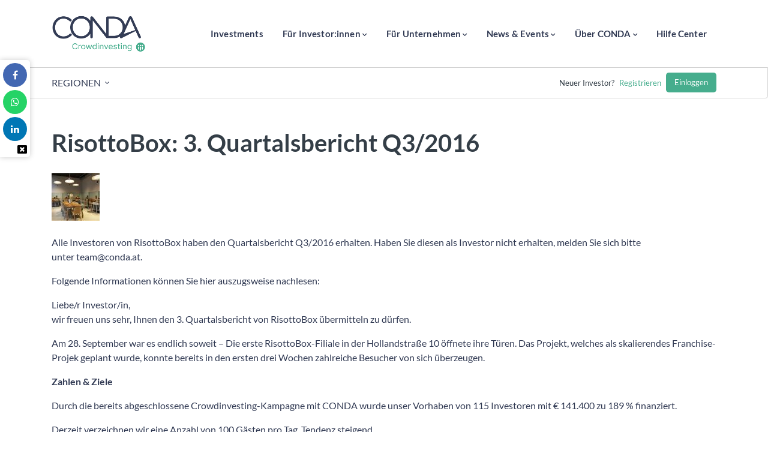

--- FILE ---
content_type: text/html; charset=UTF-8
request_url: https://www.conda.de/risottobox-3-quartalsbericht-q32016/
body_size: 63680
content:

<!DOCTYPE html>
<html lang="de">
<head>
    <!-- Google Tag Manager -->
          <script> 
        (function(w, d, s, l, i) {
          w[l] = w[l] || [];
          w[l].push({'gtm.start': new Date().getTime(), event: 'gtm.js'});
          var f = d.getElementsByTagName(s)[0],
              j = d.createElement(s),
              dl = l != 'dataLayer' ? '&l=' + l : '';
          j.async = true;
          j.src = 'https://www.googletagmanager.com/gtm.js?id=' + i + dl;
          f.parentNode.insertBefore(j, f);
        })(window, document, 'script', 'dataLayer', 'GTM-WJQH3V3');
      </script>
        <!-- End Google Tag Manager -->
  
    <meta charset="UTF-8">
    <meta http-equiv="X-UA-Compatible" content="IE=edge">
    <meta name="viewport" content="width=device-width, initial-scale=1">
    <meta name="mobile-web-app-capable" content="yes">
    <meta name="apple-mobile-web-app-capable" content="yes">
    <meta name="apple-mobile-web-app-title" content="CONDA - ">
    <link rel="pingback" href="https://www.conda.de/xmlrpc.php">
    <script>
					(function(){
						var zccmpurl = new URL(document.location.href);
						var cmp_id =  zccmpurl.search.split('zc_rid=')[1];
						if (cmp_id != undefined) {
							document.cookie = 'zc_rid=' + cmp_id + ';max-age=10800;path=/';
						}
					})();
				</script><meta name='robots' content='index, follow, max-image-preview:large, max-snippet:-1, max-video-preview:-1' />

	<!-- This site is optimized with the Yoast SEO plugin v26.7 - https://yoast.com/wordpress/plugins/seo/ -->
	<title>RisottoBox: 3. Quartalsbericht Q3/2016 - CONDA</title>
	<link rel="canonical" href="https://www.conda.de/risottobox-3-quartalsbericht-q32016/" />
	<meta property="og:locale" content="de_DE" />
	<meta property="og:type" content="article" />
	<meta property="og:title" content="RisottoBox: 3. Quartalsbericht Q3/2016 - CONDA" />
	<meta property="og:description" content="Alle Investoren von RisottoBox haben den Quartalsbericht Q3/2016 erhalten. Haben Sie diesen als Investor nicht erhalten, melden Sie sich bitte unter team@conda.at. Folgende Informationen können Sie hier auszugsweise nachlesen: Liebe/r Investor/in, wir freuen uns sehr, Ihnen den 3. Quartalsbericht von RisottoBox übermitteln zu dürfen. Am 28. September war es endlich soweit – Die erste RisottoBox-Filiale in der Hollandstraße 10mehr..." />
	<meta property="og:url" content="https://www.conda.de/risottobox-3-quartalsbericht-q32016/" />
	<meta property="og:site_name" content="CONDA" />
	<meta property="article:published_time" content="2016-11-04T14:53:25+00:00" />
	<meta property="article:modified_time" content="2018-08-23T11:21:51+00:00" />
	<meta name="twitter:card" content="summary_large_image" />
	<meta name="twitter:label1" content="Verfasst von" />
	<meta name="twitter:data1" content="" />
	<meta name="twitter:label2" content="Geschätzte Lesezeit" />
	<meta name="twitter:data2" content="1 Minute" />
	<script type="application/ld+json" class="yoast-schema-graph">{"@context":"https://schema.org","@graph":[{"@type":"Article","@id":"https://www.conda.de/risottobox-3-quartalsbericht-q32016/#article","isPartOf":{"@id":"https://www.conda.de/risottobox-3-quartalsbericht-q32016/"},"author":{"name":"","@id":""},"headline":"RisottoBox: 3. Quartalsbericht Q3/2016","datePublished":"2016-11-04T14:53:25+00:00","dateModified":"2018-08-23T11:21:51+00:00","mainEntityOfPage":{"@id":"https://www.conda.de/risottobox-3-quartalsbericht-q32016/"},"wordCount":177,"commentCount":0,"publisher":{"@id":"https://www.conda.de/#organization"},"image":{"@id":"https://www.conda.de/risottobox-3-quartalsbericht-q32016/#primaryimage"},"thumbnailUrl":"https://conda-wp.cdn-conda.com/uploads/2016/11/risottobox_beitragsbild_q3_2016-80x80.jpg","keywords":["RisottoBox"],"articleSection":["CONDA-Blog-Post"],"inLanguage":"de","potentialAction":[{"@type":"CommentAction","name":"Comment","target":["https://www.conda.de/risottobox-3-quartalsbericht-q32016/#respond"]}]},{"@type":"WebPage","@id":"https://www.conda.de/risottobox-3-quartalsbericht-q32016/","url":"https://www.conda.de/risottobox-3-quartalsbericht-q32016/","name":"RisottoBox: 3. Quartalsbericht Q3/2016 - CONDA","isPartOf":{"@id":"https://www.conda.de/#website"},"primaryImageOfPage":{"@id":"https://www.conda.de/risottobox-3-quartalsbericht-q32016/#primaryimage"},"image":{"@id":"https://www.conda.de/risottobox-3-quartalsbericht-q32016/#primaryimage"},"thumbnailUrl":"https://conda-wp.cdn-conda.com/uploads/2016/11/risottobox_beitragsbild_q3_2016-80x80.jpg","datePublished":"2016-11-04T14:53:25+00:00","dateModified":"2018-08-23T11:21:51+00:00","breadcrumb":{"@id":"https://www.conda.de/risottobox-3-quartalsbericht-q32016/#breadcrumb"},"inLanguage":"de","potentialAction":[{"@type":"ReadAction","target":["https://www.conda.de/risottobox-3-quartalsbericht-q32016/"]}]},{"@type":"ImageObject","inLanguage":"de","@id":"https://www.conda.de/risottobox-3-quartalsbericht-q32016/#primaryimage","url":"https://conda-wp.cdn-conda.com/uploads/2016/11/risottobox_beitragsbild_q3_2016-80x80.jpg","contentUrl":"https://conda-wp.cdn-conda.com/uploads/2016/11/risottobox_beitragsbild_q3_2016-80x80.jpg","width":516,"height":345,"caption":"risottobox_beitragsbild_q3_2016"},{"@type":"BreadcrumbList","@id":"https://www.conda.de/risottobox-3-quartalsbericht-q32016/#breadcrumb","itemListElement":[{"@type":"ListItem","position":1,"name":"Startseite","item":"https://www.conda.de/"},{"@type":"ListItem","position":2,"name":"Blog","item":"https://www.conda.de/blog/"},{"@type":"ListItem","position":3,"name":"RisottoBox: 3. Quartalsbericht Q3/2016"}]},{"@type":"WebSite","@id":"https://www.conda.de/#website","url":"https://www.conda.de/","name":"CONDA","description":"","publisher":{"@id":"https://www.conda.de/#organization"},"potentialAction":[{"@type":"SearchAction","target":{"@type":"EntryPoint","urlTemplate":"https://www.conda.de/?s={search_term_string}"},"query-input":{"@type":"PropertyValueSpecification","valueRequired":true,"valueName":"search_term_string"}}],"inLanguage":"de"},{"@type":"Organization","@id":"https://www.conda.de/#organization","name":"CONDA","url":"https://www.conda.de/","logo":{"@type":"ImageObject","inLanguage":"de","@id":"https://www.conda.de/#/schema/logo/image/","url":"https://conda-wp.cdn-conda.com/uploads/2024/01/cropped-Conda_Crowdinvesting_2c_positiv@1x-1.png","contentUrl":"https://conda-wp.cdn-conda.com/uploads/2024/01/cropped-Conda_Crowdinvesting_2c_positiv@1x-1.png","width":617,"height":314,"caption":"CONDA"},"image":{"@id":"https://www.conda.de/#/schema/logo/image/"}},{"@type":"Person","@id":"","url":"https://www.conda.de/author/"}]}</script>
	<!-- / Yoast SEO plugin. -->


<link rel='dns-prefetch' href='//conda-wp.cdn-conda.com' />
<link rel="alternate" type="application/rss+xml" title="CONDA &raquo; Feed" href="https://www.conda.de/feed/" />
<link rel="alternate" type="application/rss+xml" title="CONDA &raquo; Kommentar-Feed" href="https://www.conda.de/comments/feed/" />
<link rel="alternate" type="application/rss+xml" title="CONDA &raquo; RisottoBox: 3. Quartalsbericht Q3/2016-Kommentar-Feed" href="https://www.conda.de/risottobox-3-quartalsbericht-q32016/feed/" />
<link rel="alternate" title="oEmbed (JSON)" type="application/json+oembed" href="https://www.conda.de/wp-json/oembed/1.0/embed?url=https%3A%2F%2Fwww.conda.de%2Frisottobox-3-quartalsbericht-q32016%2F" />
<link rel="alternate" title="oEmbed (XML)" type="text/xml+oembed" href="https://www.conda.de/wp-json/oembed/1.0/embed?url=https%3A%2F%2Fwww.conda.de%2Frisottobox-3-quartalsbericht-q32016%2F&#038;format=xml" />
<style id='wp-img-auto-sizes-contain-inline-css' type='text/css'>
img:is([sizes=auto i],[sizes^="auto," i]){contain-intrinsic-size:3000px 1500px}
/*# sourceURL=wp-img-auto-sizes-contain-inline-css */
</style>
<style id='wp-emoji-styles-inline-css' type='text/css'>

	img.wp-smiley, img.emoji {
		display: inline !important;
		border: none !important;
		box-shadow: none !important;
		height: 1em !important;
		width: 1em !important;
		margin: 0 0.07em !important;
		vertical-align: -0.1em !important;
		background: none !important;
		padding: 0 !important;
	}
/*# sourceURL=wp-emoji-styles-inline-css */
</style>
<style id='wp-block-library-inline-css' type='text/css'>
:root{--wp-block-synced-color:#7a00df;--wp-block-synced-color--rgb:122,0,223;--wp-bound-block-color:var(--wp-block-synced-color);--wp-editor-canvas-background:#ddd;--wp-admin-theme-color:#007cba;--wp-admin-theme-color--rgb:0,124,186;--wp-admin-theme-color-darker-10:#006ba1;--wp-admin-theme-color-darker-10--rgb:0,107,160.5;--wp-admin-theme-color-darker-20:#005a87;--wp-admin-theme-color-darker-20--rgb:0,90,135;--wp-admin-border-width-focus:2px}@media (min-resolution:192dpi){:root{--wp-admin-border-width-focus:1.5px}}.wp-element-button{cursor:pointer}:root .has-very-light-gray-background-color{background-color:#eee}:root .has-very-dark-gray-background-color{background-color:#313131}:root .has-very-light-gray-color{color:#eee}:root .has-very-dark-gray-color{color:#313131}:root .has-vivid-green-cyan-to-vivid-cyan-blue-gradient-background{background:linear-gradient(135deg,#00d084,#0693e3)}:root .has-purple-crush-gradient-background{background:linear-gradient(135deg,#34e2e4,#4721fb 50%,#ab1dfe)}:root .has-hazy-dawn-gradient-background{background:linear-gradient(135deg,#faaca8,#dad0ec)}:root .has-subdued-olive-gradient-background{background:linear-gradient(135deg,#fafae1,#67a671)}:root .has-atomic-cream-gradient-background{background:linear-gradient(135deg,#fdd79a,#004a59)}:root .has-nightshade-gradient-background{background:linear-gradient(135deg,#330968,#31cdcf)}:root .has-midnight-gradient-background{background:linear-gradient(135deg,#020381,#2874fc)}:root{--wp--preset--font-size--normal:16px;--wp--preset--font-size--huge:42px}.has-regular-font-size{font-size:1em}.has-larger-font-size{font-size:2.625em}.has-normal-font-size{font-size:var(--wp--preset--font-size--normal)}.has-huge-font-size{font-size:var(--wp--preset--font-size--huge)}.has-text-align-center{text-align:center}.has-text-align-left{text-align:left}.has-text-align-right{text-align:right}.has-fit-text{white-space:nowrap!important}#end-resizable-editor-section{display:none}.aligncenter{clear:both}.items-justified-left{justify-content:flex-start}.items-justified-center{justify-content:center}.items-justified-right{justify-content:flex-end}.items-justified-space-between{justify-content:space-between}.screen-reader-text{border:0;clip-path:inset(50%);height:1px;margin:-1px;overflow:hidden;padding:0;position:absolute;width:1px;word-wrap:normal!important}.screen-reader-text:focus{background-color:#ddd;clip-path:none;color:#444;display:block;font-size:1em;height:auto;left:5px;line-height:normal;padding:15px 23px 14px;text-decoration:none;top:5px;width:auto;z-index:100000}html :where(.has-border-color){border-style:solid}html :where([style*=border-top-color]){border-top-style:solid}html :where([style*=border-right-color]){border-right-style:solid}html :where([style*=border-bottom-color]){border-bottom-style:solid}html :where([style*=border-left-color]){border-left-style:solid}html :where([style*=border-width]){border-style:solid}html :where([style*=border-top-width]){border-top-style:solid}html :where([style*=border-right-width]){border-right-style:solid}html :where([style*=border-bottom-width]){border-bottom-style:solid}html :where([style*=border-left-width]){border-left-style:solid}html :where(img[class*=wp-image-]){height:auto;max-width:100%}:where(figure){margin:0 0 1em}html :where(.is-position-sticky){--wp-admin--admin-bar--position-offset:var(--wp-admin--admin-bar--height,0px)}@media screen and (max-width:600px){html :where(.is-position-sticky){--wp-admin--admin-bar--position-offset:0px}}

/*# sourceURL=wp-block-library-inline-css */
</style><style id='global-styles-inline-css' type='text/css'>
:root{--wp--preset--aspect-ratio--square: 1;--wp--preset--aspect-ratio--4-3: 4/3;--wp--preset--aspect-ratio--3-4: 3/4;--wp--preset--aspect-ratio--3-2: 3/2;--wp--preset--aspect-ratio--2-3: 2/3;--wp--preset--aspect-ratio--16-9: 16/9;--wp--preset--aspect-ratio--9-16: 9/16;--wp--preset--color--black: #000000;--wp--preset--color--cyan-bluish-gray: #abb8c3;--wp--preset--color--white: #ffffff;--wp--preset--color--pale-pink: #f78da7;--wp--preset--color--vivid-red: #cf2e2e;--wp--preset--color--luminous-vivid-orange: #ff6900;--wp--preset--color--luminous-vivid-amber: #fcb900;--wp--preset--color--light-green-cyan: #7bdcb5;--wp--preset--color--vivid-green-cyan: #00d084;--wp--preset--color--pale-cyan-blue: #8ed1fc;--wp--preset--color--vivid-cyan-blue: #0693e3;--wp--preset--color--vivid-purple: #9b51e0;--wp--preset--gradient--vivid-cyan-blue-to-vivid-purple: linear-gradient(135deg,rgb(6,147,227) 0%,rgb(155,81,224) 100%);--wp--preset--gradient--light-green-cyan-to-vivid-green-cyan: linear-gradient(135deg,rgb(122,220,180) 0%,rgb(0,208,130) 100%);--wp--preset--gradient--luminous-vivid-amber-to-luminous-vivid-orange: linear-gradient(135deg,rgb(252,185,0) 0%,rgb(255,105,0) 100%);--wp--preset--gradient--luminous-vivid-orange-to-vivid-red: linear-gradient(135deg,rgb(255,105,0) 0%,rgb(207,46,46) 100%);--wp--preset--gradient--very-light-gray-to-cyan-bluish-gray: linear-gradient(135deg,rgb(238,238,238) 0%,rgb(169,184,195) 100%);--wp--preset--gradient--cool-to-warm-spectrum: linear-gradient(135deg,rgb(74,234,220) 0%,rgb(151,120,209) 20%,rgb(207,42,186) 40%,rgb(238,44,130) 60%,rgb(251,105,98) 80%,rgb(254,248,76) 100%);--wp--preset--gradient--blush-light-purple: linear-gradient(135deg,rgb(255,206,236) 0%,rgb(152,150,240) 100%);--wp--preset--gradient--blush-bordeaux: linear-gradient(135deg,rgb(254,205,165) 0%,rgb(254,45,45) 50%,rgb(107,0,62) 100%);--wp--preset--gradient--luminous-dusk: linear-gradient(135deg,rgb(255,203,112) 0%,rgb(199,81,192) 50%,rgb(65,88,208) 100%);--wp--preset--gradient--pale-ocean: linear-gradient(135deg,rgb(255,245,203) 0%,rgb(182,227,212) 50%,rgb(51,167,181) 100%);--wp--preset--gradient--electric-grass: linear-gradient(135deg,rgb(202,248,128) 0%,rgb(113,206,126) 100%);--wp--preset--gradient--midnight: linear-gradient(135deg,rgb(2,3,129) 0%,rgb(40,116,252) 100%);--wp--preset--font-size--small: 13px;--wp--preset--font-size--medium: 20px;--wp--preset--font-size--large: 36px;--wp--preset--font-size--x-large: 42px;--wp--preset--spacing--20: 0.44rem;--wp--preset--spacing--30: 0.67rem;--wp--preset--spacing--40: 1rem;--wp--preset--spacing--50: 1.5rem;--wp--preset--spacing--60: 2.25rem;--wp--preset--spacing--70: 3.38rem;--wp--preset--spacing--80: 5.06rem;--wp--preset--shadow--natural: 6px 6px 9px rgba(0, 0, 0, 0.2);--wp--preset--shadow--deep: 12px 12px 50px rgba(0, 0, 0, 0.4);--wp--preset--shadow--sharp: 6px 6px 0px rgba(0, 0, 0, 0.2);--wp--preset--shadow--outlined: 6px 6px 0px -3px rgb(255, 255, 255), 6px 6px rgb(0, 0, 0);--wp--preset--shadow--crisp: 6px 6px 0px rgb(0, 0, 0);}:where(.is-layout-flex){gap: 0.5em;}:where(.is-layout-grid){gap: 0.5em;}body .is-layout-flex{display: flex;}.is-layout-flex{flex-wrap: wrap;align-items: center;}.is-layout-flex > :is(*, div){margin: 0;}body .is-layout-grid{display: grid;}.is-layout-grid > :is(*, div){margin: 0;}:where(.wp-block-columns.is-layout-flex){gap: 2em;}:where(.wp-block-columns.is-layout-grid){gap: 2em;}:where(.wp-block-post-template.is-layout-flex){gap: 1.25em;}:where(.wp-block-post-template.is-layout-grid){gap: 1.25em;}.has-black-color{color: var(--wp--preset--color--black) !important;}.has-cyan-bluish-gray-color{color: var(--wp--preset--color--cyan-bluish-gray) !important;}.has-white-color{color: var(--wp--preset--color--white) !important;}.has-pale-pink-color{color: var(--wp--preset--color--pale-pink) !important;}.has-vivid-red-color{color: var(--wp--preset--color--vivid-red) !important;}.has-luminous-vivid-orange-color{color: var(--wp--preset--color--luminous-vivid-orange) !important;}.has-luminous-vivid-amber-color{color: var(--wp--preset--color--luminous-vivid-amber) !important;}.has-light-green-cyan-color{color: var(--wp--preset--color--light-green-cyan) !important;}.has-vivid-green-cyan-color{color: var(--wp--preset--color--vivid-green-cyan) !important;}.has-pale-cyan-blue-color{color: var(--wp--preset--color--pale-cyan-blue) !important;}.has-vivid-cyan-blue-color{color: var(--wp--preset--color--vivid-cyan-blue) !important;}.has-vivid-purple-color{color: var(--wp--preset--color--vivid-purple) !important;}.has-black-background-color{background-color: var(--wp--preset--color--black) !important;}.has-cyan-bluish-gray-background-color{background-color: var(--wp--preset--color--cyan-bluish-gray) !important;}.has-white-background-color{background-color: var(--wp--preset--color--white) !important;}.has-pale-pink-background-color{background-color: var(--wp--preset--color--pale-pink) !important;}.has-vivid-red-background-color{background-color: var(--wp--preset--color--vivid-red) !important;}.has-luminous-vivid-orange-background-color{background-color: var(--wp--preset--color--luminous-vivid-orange) !important;}.has-luminous-vivid-amber-background-color{background-color: var(--wp--preset--color--luminous-vivid-amber) !important;}.has-light-green-cyan-background-color{background-color: var(--wp--preset--color--light-green-cyan) !important;}.has-vivid-green-cyan-background-color{background-color: var(--wp--preset--color--vivid-green-cyan) !important;}.has-pale-cyan-blue-background-color{background-color: var(--wp--preset--color--pale-cyan-blue) !important;}.has-vivid-cyan-blue-background-color{background-color: var(--wp--preset--color--vivid-cyan-blue) !important;}.has-vivid-purple-background-color{background-color: var(--wp--preset--color--vivid-purple) !important;}.has-black-border-color{border-color: var(--wp--preset--color--black) !important;}.has-cyan-bluish-gray-border-color{border-color: var(--wp--preset--color--cyan-bluish-gray) !important;}.has-white-border-color{border-color: var(--wp--preset--color--white) !important;}.has-pale-pink-border-color{border-color: var(--wp--preset--color--pale-pink) !important;}.has-vivid-red-border-color{border-color: var(--wp--preset--color--vivid-red) !important;}.has-luminous-vivid-orange-border-color{border-color: var(--wp--preset--color--luminous-vivid-orange) !important;}.has-luminous-vivid-amber-border-color{border-color: var(--wp--preset--color--luminous-vivid-amber) !important;}.has-light-green-cyan-border-color{border-color: var(--wp--preset--color--light-green-cyan) !important;}.has-vivid-green-cyan-border-color{border-color: var(--wp--preset--color--vivid-green-cyan) !important;}.has-pale-cyan-blue-border-color{border-color: var(--wp--preset--color--pale-cyan-blue) !important;}.has-vivid-cyan-blue-border-color{border-color: var(--wp--preset--color--vivid-cyan-blue) !important;}.has-vivid-purple-border-color{border-color: var(--wp--preset--color--vivid-purple) !important;}.has-vivid-cyan-blue-to-vivid-purple-gradient-background{background: var(--wp--preset--gradient--vivid-cyan-blue-to-vivid-purple) !important;}.has-light-green-cyan-to-vivid-green-cyan-gradient-background{background: var(--wp--preset--gradient--light-green-cyan-to-vivid-green-cyan) !important;}.has-luminous-vivid-amber-to-luminous-vivid-orange-gradient-background{background: var(--wp--preset--gradient--luminous-vivid-amber-to-luminous-vivid-orange) !important;}.has-luminous-vivid-orange-to-vivid-red-gradient-background{background: var(--wp--preset--gradient--luminous-vivid-orange-to-vivid-red) !important;}.has-very-light-gray-to-cyan-bluish-gray-gradient-background{background: var(--wp--preset--gradient--very-light-gray-to-cyan-bluish-gray) !important;}.has-cool-to-warm-spectrum-gradient-background{background: var(--wp--preset--gradient--cool-to-warm-spectrum) !important;}.has-blush-light-purple-gradient-background{background: var(--wp--preset--gradient--blush-light-purple) !important;}.has-blush-bordeaux-gradient-background{background: var(--wp--preset--gradient--blush-bordeaux) !important;}.has-luminous-dusk-gradient-background{background: var(--wp--preset--gradient--luminous-dusk) !important;}.has-pale-ocean-gradient-background{background: var(--wp--preset--gradient--pale-ocean) !important;}.has-electric-grass-gradient-background{background: var(--wp--preset--gradient--electric-grass) !important;}.has-midnight-gradient-background{background: var(--wp--preset--gradient--midnight) !important;}.has-small-font-size{font-size: var(--wp--preset--font-size--small) !important;}.has-medium-font-size{font-size: var(--wp--preset--font-size--medium) !important;}.has-large-font-size{font-size: var(--wp--preset--font-size--large) !important;}.has-x-large-font-size{font-size: var(--wp--preset--font-size--x-large) !important;}
/*# sourceURL=global-styles-inline-css */
</style>

<style id='classic-theme-styles-inline-css' type='text/css'>
/*! This file is auto-generated */
.wp-block-button__link{color:#fff;background-color:#32373c;border-radius:9999px;box-shadow:none;text-decoration:none;padding:calc(.667em + 2px) calc(1.333em + 2px);font-size:1.125em}.wp-block-file__button{background:#32373c;color:#fff;text-decoration:none}
/*# sourceURL=/wp-includes/css/classic-themes.min.css */
</style>
<link rel='stylesheet' id='contact-form-7-css' href='https://www.conda.de/wp-content/plugins/contact-form-7/includes/css/styles.css?ver=6.1.4' type='text/css' media='all' />
<link rel='stylesheet' id='font-awesome-css' href='https://www.conda.de/wp-content/plugins/investment-desk/public//css/font-awesome.min.css?ver=4.7.0' type='text/css' media='all' />
<link rel='stylesheet' id='conda-investment-desk-css' href='https://www.conda.de/wp-content/plugins/investment-desk/public/css/conda-investment-desk-public.css?ver=1.0.0.2517' type='text/css' media='all' />
<link rel='stylesheet' id='conda-investment-desk-main-css' href='https://www.conda.de/wp-content/plugins/investment-desk/public//css/main.min.css?ver=1.0.0.2517' type='text/css' media='all' />
<link rel='stylesheet' id='conda-investment-desk-vite-style-css' href='https://www.conda.de/wp-content/plugins/investment-desk/public/../dist/assets/main-3abe90b4.css?ver=1.0.0.2517' type='text/css' media='' />
<link rel='stylesheet' id='conda-button-widget-default-0ca255445089-css' href='https://conda-wp.cdn-conda.com/uploads/siteorigin-widgets/conda-button-widget-default-0ca255445089.css?ver=6.9' type='text/css' media='all' />
<link rel='stylesheet' id='conda-heading-widget-default-2cb87ca189a1-css' href='https://conda-wp.cdn-conda.com/uploads/siteorigin-widgets/conda-heading-widget-default-2cb87ca189a1.css?ver=6.9' type='text/css' media='all' />
<link rel='stylesheet' id='sow-social-media-buttons-flat-0d152a44c5c9-css' href='https://conda-wp.cdn-conda.com/uploads/siteorigin-widgets/sow-social-media-buttons-flat-0d152a44c5c9.css?ver=6.9' type='text/css' media='all' />
<link rel='stylesheet' id='conda-heading-widget-default-169f391e8ae0-css' href='https://conda-wp.cdn-conda.com/uploads/siteorigin-widgets/conda-heading-widget-default-169f391e8ae0.css?ver=6.9' type='text/css' media='all' />
<link rel='stylesheet' id='ionicons-css' href='https://www.conda.de/wp-content/themes/investify-theme/css/ionicons.min.css?ver=2.0.0' type='text/css' media='all' />
<link rel='stylesheet' id='investify-main-css' href='https://www.conda.de/wp-content/themes/investify-theme/css/main.min.css?ver=1.0.10' type='text/css' media='all' />
<link rel='stylesheet' id='investify-footer-style-1-css' href='https://www.conda.de/wp-content/themes/investify-theme/css/footer-style-1.min.css?ver=1.0.0' type='text/css' media='all' />
<link rel='stylesheet' id='borlabs-cookie-custom-css' href='https://www.conda.de/wp-content/cache/borlabs-cookie/1/borlabs-cookie-1-de.css?ver=3.3.23-40' type='text/css' media='all' />
<script type="text/javascript" src="https://www.conda.de/wp-content/plugins/wp-sentry-integration/public/wp-sentry-browser.min.js?ver=8.10.0" id="wp-sentry-browser-bundle-js"></script>
<script type="text/javascript" id="wp-sentry-browser-js-extra">
/* <![CDATA[ */
var wp_sentry = {"environment":"condaDE","release":"1.0.0","context":{"tags":{"wordpress":"6.9","language":"de"}},"dsn":"https://6c7beff03c82463e99feeddd326ff9c2@sentry.io/1802543"};
//# sourceURL=wp-sentry-browser-js-extra
/* ]]> */
</script>
<script type="text/javascript" id="wp-sentry-browser-js-before">
/* <![CDATA[ */
function wp_sentry_hook(options) { return true; }
//# sourceURL=wp-sentry-browser-js-before
/* ]]> */
</script>
<script type="text/javascript" src="https://www.conda.de/wp-content/plugins/wp-sentry-integration/public/wp-sentry-init.js?ver=8.10.0" id="wp-sentry-browser-js"></script>
<script type="text/javascript" src="https://www.conda.de/wp-includes/js/jquery/jquery.min.js?ver=3.7.1" id="jquery-core-js"></script>
<script type="text/javascript" src="https://www.conda.de/wp-includes/js/jquery/jquery-migrate.min.js?ver=3.4.1" id="jquery-migrate-js"></script>
<script type="text/javascript" id="conda-investment-desk-js-extra">
/* <![CDATA[ */
var lw_translates = {"ajaxurl":"https://www.conda.de/wp-admin/admin-ajax.php","apiOrders":"https://api.conda.online/api/orders/","apiPayments":"https://api.conda.online/api/payments/","internal_error":"Kreditkartenzahlung ist aktuell nicht m\u00f6glich","limit_amount_reached":"F\u00fcr den gew\u00fcnschten Investmentbetrag ist aktuell keine Kreditkartenzahlung m\u00f6glich","amount_higher_than_limit":"F\u00fcr den gew\u00fcnschten Investmentbetrag ist aktuell keine Kreditkartenzahlung m\u00f6glich","insufficient_credit":"F\u00fcr den gew\u00fcnschten Investmentbetrag ist aktuell keine Kreditkartenzahlung m\u00f6glich","invalid_status_for_sender":"Ung\u00fcltiger Zahlungsvorgang","authentication_error":"Ihre Karte kontte nicht identifiziert werden","card_already_deactivated":"Ihre Kreditkarte ist f\u00fcr eine Zahlung nicht freigeschalten","unknown_error_returned_by_the_payment_gateway":"Aktuell ist auf Grund technischer Probleme keine Kreditkartenzahlung m\u00f6glich","wallet_type_not_allowed":"F\u00fcr den gew\u00fcnschten Investmentbetrag ist aktuell keine Kreditkartenzahlung m\u00f6glich","incorrect_wallet_status":"F\u00fcr den gew\u00fcnschten Investmentbetrag ist aktuell keine Kreditkartenzahlung m\u00f6glich","amount_not_allowed":"Amount not allowed (higher than refundable amount, or lower than 0.50\u20ac for a card payment, not allowed according to your contract, or too high. Please contact support)","invalid_operation_returned_by_the_payment_gateway":"Aktuell ist auf Grund technischer Probleme keine Kreditkartenzahlung m\u00f6glich","operation_refused_by_the_payment_gateway":"Aktuell ist auf Grund technischer Probleme keine Kreditkartenzahlung m\u00f6glich","internal_error_in_the_payment_gateway":"Aktuell ist auf Grund technischer Probleme keine Kreditkartenzahlung m\u00f6glich","not_allowed_to_do_a_money_in":"Aktuell ist auf Grund technischer Probleme keine Kreditkartenzahlung m\u00f6glich","error_during_money_in":"Aktuell ist auf Grund technischer Probleme keine Kreditkartenzahlung m\u00f6glich","internal_error_in_the_card_payment_processing":"Aktuell ist auf Grund technischer Probleme keine Kreditkartenzahlung m\u00f6glich","error_while_executing_the_operation":"Aktuell ist auf Grund technischer Probleme keine Kreditkartenzahlung m\u00f6glich"};
//# sourceURL=conda-investment-desk-js-extra
/* ]]> */
</script>
<script type="text/javascript" src="https://www.conda.de/wp-content/plugins/investment-desk/public/js/conda-investment-desk-public.js?ver=1.0.0.2517" id="conda-investment-desk-js"></script>
<script type="text/javascript" src="https://www.conda.de/wp-content/plugins/investment-desk/public/js/popper.min.js?ver=1.0.0.2517" id="conda-investment-desk-popper-js"></script>
<script type="text/javascript" src="https://www.conda.de/wp-content/plugins/investment-desk/public/js/tippy-bundle.umd.min.js?ver=1.0.0.2517" id="conda-investment-desk-tippy-js"></script>
<script type="module" src="https://www.conda.de/wp-content/plugins/investment-desk/public/../dist/assets/main-fc13c249.js?ver=1.0.0.2517" id="conda-investment-desk-vite-scripts-js"></script>
<script data-no-optimize="1" data-no-minify="1" data-cfasync="false" type="text/javascript" src="https://www.conda.de/wp-content/cache/borlabs-cookie/1/borlabs-cookie-config-de.json.js?ver=3.3.23-52" id="borlabs-cookie-config-js"></script>
<script data-no-optimize="1" data-no-minify="1" data-cfasync="false" type="text/javascript" src="https://www.conda.de/wp-content/plugins/borlabs-cookie/assets/javascript/borlabs-cookie-prioritize.min.js?ver=3.3.23" id="borlabs-cookie-prioritize-js"></script>
<link rel="https://api.w.org/" href="https://www.conda.de/wp-json/" /><link rel="alternate" title="JSON" type="application/json" href="https://www.conda.de/wp-json/wp/v2/posts/94837" /><link rel="EditURI" type="application/rsd+xml" title="RSD" href="https://www.conda.de/xmlrpc.php?rsd" />
<meta name="generator" content="WordPress 6.9" />
<link rel='shortlink' href='https://www.conda.de/?p=94837' />
<!-- start Simple Custom CSS and JS -->
<style type="text/css">
#post-80094 .cwb-collapses.cwb-collapse-mb-4{
	margin-bottom: 1rem;
}

#post-80094 .cwb-collapse-content.cwb-collapse-pl-3{
	padding-left: 0;
}</style>
<!-- end Simple Custom CSS and JS -->
<!-- start Simple Custom CSS and JS -->
<script type="text/javascript">
(function (sCDN, sCDNProject, sCDNWorkspace, sCDNVers) {
  if (
    window.localStorage !== null &&
    typeof window.localStorage === "object" &&
    typeof window.localStorage.getItem === "function" &&
    window.sessionStorage !== null &&
    typeof window.sessionStorage === "object" &&
    typeof window.sessionStorage.getItem === "function"
  ) {
    sCDNVers =
      window.sessionStorage.getItem("jts_preview_version") ||
      window.localStorage.getItem("jts_preview_version") ||
      sCDNVers;
  }
  window.jentis = window.jentis || {};
  window.jentis.config = window.jentis.config || {};
  window.jentis.config.frontend = window.jentis.config.frontend || {};
  window.jentis.config.frontend.cdnhost =
    sCDN + "/get/" + sCDNWorkspace + "/web/" + sCDNVers + "/";
  window.jentis.config.frontend.vers = sCDNVers;
  window.jentis.config.frontend.env = sCDNWorkspace;
  window.jentis.config.frontend.project = sCDNProject;
  window._jts = window._jts || [];
  var f = document.getElementsByTagName("script")[0];
  var j = document.createElement("script");
  j.async = true;
  j.src = window.jentis.config.frontend.cdnhost + "fmkrct.js";
  f.parentNode.insertBefore(j, f);
})("https://tk4f1q.conda.de","conda_de","live", "_");</script>
<!-- end Simple Custom CSS and JS -->
<!-- start Simple Custom CSS and JS -->
<script type="text/javascript">
jQuery(document).ready(function( $ ){
  	jQuery("a[href*='conda-wertpapiere.de'], a[href*='fairafric-die-groesste-revolution-der-schokoladenwelt']").each(function(index) {
      jQuery(this).on("click", function(event){
          event.preventDefault();
          //alert(jQuery(this).attr("href"));
        var pop_up = jQuery('<style> #modal_popup_close:hover{ cursor:pointer; text-decoration:underline;} #modal_popup_next, #modal_popup_close {-webkit-border-radius: 10px; -moz-border-radius: 10px; border-radius: 10px;} #tmp_modal_popup{ position:fixed;top:0;left:0;width:100%;height: 100%;background-color: rgba(0,0,0,0.8);padding:50px; overflow: auto; } .tmp_modal_inner_modal_box{ width: 800px; margin: auto; max-width: 90%; } .tmp_modal_h2{ color: #fa920b; } .tmp_modal_p{ color: white; } .tmp_modal_div{ margin-top:30px; } #modal_popup_close{ float: left; color: white; background-color: #333c55; padding: 10px 20px; } #modal_popup_next{ float: left; color: white; background-color: #fa920b; padding: 10px 20px; margin-left:50px; } @media only screen and (max-width: 800px) { #modal_popup_next, #modal_popup_close {width:100%; margin: auto !important; margin-top:20px !important; text-align:center;} .tmp_modal_h2{ font-size:20px; } .tmp_modal_p{ font-size:12px; } .tmp_modal_div{ margin-top:0; } } </style> <div id="tmp_modal_popup"> <div class="tmp_modal_inner_modal_box"> <h2 class="tmp_modal_h2">Sie verlassen das Angebot der CONDA Deutschland Crowdinvesting GmbH.</h2> <p class="tmp_modal_p">Conda-wertpapiere.de ist ein Angebot der CONDA Securities GmbH. Die CONDA Securities GmbH ist vertraglich gebundener Vermittler im Sinne des § 3 (2) WpIG und wird bei der Vermittlung von Finanzinstrumenten gemäß § 2 (2) Nr. 3 WpIG ausschließlich für Rechnung und unter Haftung der Effecta GmbH, Florstadt, tätig. CONDA Securities GmbH ist bei der BaFin als gebundener Vermittler gemeldet. BaFin-Register gebundene Vermittler (Registernummer: 80175990). </p> <div class="tmp_modal_div"> <span id="modal_popup_close">AUF CONDA BLEIBEN</span> <a id="modal_popup_next" href="' + jQuery(this).attr("href") + '">WEITER ZU CONDA WERTPAPIERE</a></div> </div> </div>');
      jQuery(pop_up).appendTo('body');



      jQuery('#modal_popup_close').click(function(event){
              event.preventDefault();
              jQuery('#tmp_modal_popup').fadeOut('slow').remove();             
      });
      });
	});
});


</script>
<!-- end Simple Custom CSS and JS -->
<!-- / HREFLANG Tags by DCGWS Version 2.0.0 -->
<!-- / HREFLANG Tags by DCGWS -->
<meta name="ti-site-data" content="[base64]" />
<script type='text/javascript'>
                window.condaApiEndpoint = JSON.parse('"https:\/\/api.conda.online\/api\/"');
                window.condaRequiredNaturalProfileAttributesForInvestment = JSON.parse('["date_of_birth","address","postal_code","city","country","nationality","gender","country_of_birth","city_of_birth"]');
                window.condaRequiredNaturalProfileAttributes = JSON.parse('["first_name","last_name"]');
                window.condaLockedAttributes = JSON.parse('[]');
                window.condaNaturalProfileAttributeHidden = JSON.parse('["mobile_number"]');
                window.condaLegalProfileAttributeHidden = JSON.parse('["legal_form","registration_authority"]');
                window.condaAllCountries = JSON.parse('[{"key":"AFG","label":"Afghanistan"},{"key":"ALB","label":"Albanien"},{"key":"DZA","label":"Algerien"},{"key":"ASM","label":"Amerikanisch-Samoa"},{"key":"AND","label":"Andorra"},{"key":"AGO","label":"Angola"},{"key":"AIA","label":"Anguilla"},{"key":"ATA","label":"Antarktis"},{"key":"ATG","label":"Antigua und Barbuda"},{"key":"ARG","label":"Argentinien"},{"key":"ARM","label":"Armenien"},{"key":"ABW","label":"Aruba"},{"key":"AUS","label":"Australien"},{"key":"AUT","label":"\u00d6sterreich"},{"key":"AZE","label":"Aserbaidschan"},{"key":"BHS","label":"Bahamas"},{"key":"BHR","label":"Bahrain"},{"key":"BGD","label":"Bangladesch"},{"key":"BRB","label":"Barbados"},{"key":"BLR","label":"Belarus"},{"key":"BEL","label":"Belgien"},{"key":"BLZ","label":"Belize"},{"key":"BEN","label":"Benin"},{"key":"BMU","label":"Bermuda"},{"key":"BTN","label":"Bhutan"},{"key":"BOL","label":"Bolivien"},{"key":"BIH","label":"Bosnien und Herzegowina"},{"key":"BWA","label":"Botsuana"},{"key":"BVT","label":"Bouvetinsel"},{"key":"BRA","label":"Brasilien"},{"key":"IOT","label":"Britisches Territorium im Indischen Ozean"},{"key":"VGB","label":"Britische Jungferninseln"},{"key":"BRN","label":"Brunei Darussalam"},{"key":"BGR","label":"Bulgarien"},{"key":"BFA","label":"Burkina Faso"},{"key":"BDI","label":"Burundi"},{"key":"KHM","label":"Kambodscha"},{"key":"CMR","label":"Kamerun"},{"key":"CAN","label":"Kanada"},{"key":"CPV","label":"Cabo Verde"},{"key":"BES","label":"Karibische Niederlande"},{"key":"CYM","label":"Kaimaninseln"},{"key":"CAF","label":"Zentralafrikanische Republik"},{"key":"TCD","label":"Tschad"},{"key":"CHL","label":"Chile"},{"key":"CHN","label":"China"},{"key":"CXR","label":"Weihnachtsinsel"},{"key":"CCK","label":"Kokosinseln"},{"key":"COL","label":"Kolumbien"},{"key":"COM","label":"Komoren"},{"key":"COG","label":"Kongo-Brazzaville"},{"key":"COD","label":"Kongo-Kinshasa"},{"key":"COK","label":"Cookinseln"},{"key":"CRI","label":"Costa Rica"},{"key":"HRV","label":"Kroatien"},{"key":"CUB","label":"Kuba"},{"key":"CUW","label":"Cura\u00e7ao"},{"key":"CYP","label":"Zypern"},{"key":"CZE","label":"Tschechien"},{"key":"CIV","label":"C\u00f4te d\u2019Ivoire"},{"key":"DNK","label":"D\u00e4nemark"},{"key":"DJI","label":"Dschibuti"},{"key":"DMA","label":"Dominica"},{"key":"DOM","label":"Dominikanische Republik"},{"key":"ECU","label":"Ecuador"},{"key":"EGY","label":"\u00c4gypten"},{"key":"SLV","label":"El Salvador"},{"key":"GNQ","label":"\u00c4quatorialguinea"},{"key":"ERI","label":"Eritrea"},{"key":"EST","label":"Estland"},{"key":"SWZ","label":"Eswatini"},{"key":"ETH","label":"\u00c4thiopien"},{"key":"FLK","label":"Falklandinseln"},{"key":"FRO","label":"F\u00e4r\u00f6er"},{"key":"FJI","label":"Fidschi"},{"key":"FIN","label":"Finnland"},{"key":"FRA","label":"Frankreich"},{"key":"GUF","label":"Franz\u00f6sisch-Guayana"},{"key":"PYF","label":"Franz\u00f6sisch-Polynesien"},{"key":"ATF","label":"Franz\u00f6sische S\u00fcd- und Antarktisgebiete"},{"key":"GAB","label":"Gabun"},{"key":"GMB","label":"Gambia"},{"key":"GEO","label":"Georgien"},{"key":"DEU","label":"Deutschland"},{"key":"GHA","label":"Ghana"},{"key":"GIB","label":"Gibraltar"},{"key":"GRC","label":"Griechenland"},{"key":"GRL","label":"Gr\u00f6nland"},{"key":"GRD","label":"Grenada"},{"key":"GLP","label":"Guadeloupe"},{"key":"GUM","label":"Guam"},{"key":"GTM","label":"Guatemala"},{"key":"GGY","label":"Guernsey"},{"key":"GIN","label":"Guinea"},{"key":"GNB","label":"Guinea-Bissau"},{"key":"GUY","label":"Guyana"},{"key":"HTI","label":"Haiti"},{"key":"HMD","label":"Heard und McDonaldinseln"},{"key":"HND","label":"Honduras"},{"key":"HKG","label":"Sonderverwaltungsregion Hongkong"},{"key":"HUN","label":"Ungarn"},{"key":"ISL","label":"Island"},{"key":"IND","label":"Indien"},{"key":"IDN","label":"Indonesien"},{"key":"IRN","label":"Iran"},{"key":"IRQ","label":"Irak"},{"key":"IRL","label":"Irland"},{"key":"IMN","label":"Isle of Man"},{"key":"ISR","label":"Israel"},{"key":"ITA","label":"Italien"},{"key":"JAM","label":"Jamaika"},{"key":"JPN","label":"Japan"},{"key":"JEY","label":"Jersey"},{"key":"JOR","label":"Jordanien"},{"key":"KAZ","label":"Kasachstan"},{"key":"KEN","label":"Kenia"},{"key":"KIR","label":"Kiribati"},{"key":"XKX","label":"Kosovo"},{"key":"KWT","label":"Kuwait"},{"key":"KGZ","label":"Kirgisistan"},{"key":"LAO","label":"Laos"},{"key":"LVA","label":"Lettland"},{"key":"LBN","label":"Libanon"},{"key":"LSO","label":"Lesotho"},{"key":"LBR","label":"Liberia"},{"key":"LBY","label":"Libyen"},{"key":"LIE","label":"Liechtenstein"},{"key":"LTU","label":"Litauen"},{"key":"LUX","label":"Luxemburg"},{"key":"MAC","label":"Sonderverwaltungsregion Macau"},{"key":"MDG","label":"Madagaskar"},{"key":"MWI","label":"Malawi"},{"key":"MYS","label":"Malaysia"},{"key":"MDV","label":"Malediven"},{"key":"MLI","label":"Mali"},{"key":"MLT","label":"Malta"},{"key":"MHL","label":"Marshallinseln"},{"key":"MTQ","label":"Martinique"},{"key":"MRT","label":"Mauretanien"},{"key":"MUS","label":"Mauritius"},{"key":"MYT","label":"Mayotte"},{"key":"MEX","label":"Mexiko"},{"key":"FSM","label":"Mikronesien"},{"key":"MDA","label":"Republik Moldau"},{"key":"MCO","label":"Monaco"},{"key":"MNG","label":"Mongolei"},{"key":"MNE","label":"Montenegro"},{"key":"MSR","label":"Montserrat"},{"key":"MAR","label":"Marokko"},{"key":"MOZ","label":"Mosambik"},{"key":"MMR","label":"Myanmar"},{"key":"NAM","label":"Namibia"},{"key":"NRU","label":"Nauru"},{"key":"NPL","label":"Nepal"},{"key":"NLD","label":"Niederlande"},{"key":"NCL","label":"Neukaledonien"},{"key":"NZL","label":"Neuseeland"},{"key":"NIC","label":"Nicaragua"},{"key":"NER","label":"Niger"},{"key":"NGA","label":"Nigeria"},{"key":"NIU","label":"Niue"},{"key":"NFK","label":"Norfolkinsel"},{"key":"PRK","label":"Nordkorea"},{"key":"MKD","label":"Nordmazedonien"},{"key":"MNP","label":"N\u00f6rdliche Marianen"},{"key":"NOR","label":"Norwegen"},{"key":"OMN","label":"Oman"},{"key":"PAK","label":"Pakistan"},{"key":"PLW","label":"Palau"},{"key":"PSE","label":"Pal\u00e4stinensische Autonomiegebiete"},{"key":"PAN","label":"Panama"},{"key":"PNG","label":"Papua-Neuguinea"},{"key":"PRY","label":"Paraguay"},{"key":"PER","label":"Peru"},{"key":"PHL","label":"Philippinen"},{"key":"PCN","label":"Pitcairninseln"},{"key":"POL","label":"Polen"},{"key":"PRT","label":"Portugal"},{"key":"PRI","label":"Puerto Rico"},{"key":"QAT","label":"Katar"},{"key":"ROU","label":"Rum\u00e4nien"},{"key":"RUS","label":"Russland"},{"key":"RWA","label":"Ruanda"},{"key":"REU","label":"R\u00e9union"},{"key":"WSM","label":"Samoa"},{"key":"SMR","label":"San Marino"},{"key":"SAU","label":"Saudi-Arabien"},{"key":"SEN","label":"Senegal"},{"key":"SRB","label":"Serbien"},{"key":"SYC","label":"Seychellen"},{"key":"SLE","label":"Sierra Leone"},{"key":"SGP","label":"Singapur"},{"key":"SXM","label":"Sint Maarten"},{"key":"SVK","label":"Slowakei"},{"key":"SVN","label":"Slowenien"},{"key":"SLB","label":"Salomonen"},{"key":"SOM","label":"Somalia"},{"key":"ZAF","label":"S\u00fcdafrika"},{"key":"SGS","label":"S\u00fcdgeorgien und die S\u00fcdlichen Sandwichinseln"},{"key":"KOR","label":"S\u00fcdkorea"},{"key":"SSD","label":"S\u00fcdsudan"},{"key":"ESP","label":"Spanien"},{"key":"LKA","label":"Sri Lanka"},{"key":"BLM","label":"St. Barth\u00e9lemy"},{"key":"SHN","label":"St. Helena"},{"key":"KNA","label":"St. Kitts und Nevis"},{"key":"LCA","label":"St. Lucia"},{"key":"MAF","label":"St. Martin"},{"key":"SPM","label":"St. Pierre und Miquelon"},{"key":"VCT","label":"St. Vincent und die Grenadinen"},{"key":"SDN","label":"Sudan"},{"key":"SUR","label":"Suriname"},{"key":"SJM","label":"Spitzbergen und Jan Mayen"},{"key":"SWE","label":"Schweden"},{"key":"CHE","label":"Schweiz"},{"key":"SYR","label":"Syrien"},{"key":"STP","label":"S\u00e3o Tom\u00e9 und Pr\u00edncipe"},{"key":"TWN","label":"Taiwan"},{"key":"TJK","label":"Tadschikistan"},{"key":"TZA","label":"Tansania"},{"key":"THA","label":"Thailand"},{"key":"TLS","label":"Timor-Leste"},{"key":"TGO","label":"Togo"},{"key":"TKL","label":"Tokelau"},{"key":"TON","label":"Tonga"},{"key":"TTO","label":"Trinidad und Tobago"},{"key":"TUN","label":"Tunesien"},{"key":"TUR","label":"T\u00fcrkei"},{"key":"TKM","label":"Turkmenistan"},{"key":"TCA","label":"Turks- und Caicosinseln"},{"key":"TUV","label":"Tuvalu"},{"key":"UMI","label":"Amerikanische \u00dcberseeinseln"},{"key":"VIR","label":"Amerikanische Jungferninseln"},{"key":"UGA","label":"Uganda"},{"key":"UKR","label":"Ukraine"},{"key":"ARE","label":"Vereinigte Arabische Emirate"},{"key":"GBR","label":"Vereinigtes K\u00f6nigreich"},{"key":"USA","label":"Vereinigte Staaten"},{"key":"URY","label":"Uruguay"},{"key":"UZB","label":"Usbekistan"},{"key":"VUT","label":"Vanuatu"},{"key":"VAT","label":"Vatikanstadt"},{"key":"VEN","label":"Venezuela"},{"key":"VNM","label":"Vietnam"},{"key":"WLF","label":"Wallis und Futuna"},{"key":"ESH","label":"Westsahara"},{"key":"YEM","label":"Jemen"},{"key":"ZMB","label":"Sambia"},{"key":"ZWE","label":"Simbabwe"},{"key":"ALA","label":"\u00c5landinseln"}]');
                window.condaSelectableCountries = JSON.parse('["AFG","ALB","DZA","ASM","AND","AGO","AIA","ATA","ATG","ARG","ARM","ABW","AUS","AUT","AZE","BHS","BHR","BGD","BRB","BLR","BEL","BLZ","BEN","BMU","BTN","BOL","BIH","BWA","BVT","BRA","IOT","VGB","BRN","BGR","BFA","BDI","KHM","CMR","CAN","CPV","BES","CYM","CAF","TCD","CHL","CHN","CXR","CCK","COL","COM","COG","COD","COK","CRI","HRV","CUB","CUW","CYP","CZE","CIV","DNK","DJI","DMA","DOM","ECU","EGY","SLV","GNQ","ERI","EST","SWZ","ETH","FLK","FRO","FJI","FIN","FRA","GUF","PYF","ATF","GAB","GMB","GEO","DEU","GHA","GIB","GRC","GRL","GRD","GLP","GUM","GTM","GGY","GIN","GNB","GUY","HTI","HMD","HND","HKG","HUN","ISL","IND","IDN","IRN","IRQ","IRL","IMN","ISR","ITA","JAM","JPN","JEY","JOR","KAZ","KEN","KIR","XKX","KWT","KGZ","LAO","LVA","LBN","LSO","LBR","LBY","LIE","LTU","LUX","MAC","MDG","MWI","MYS","MDV","MLI","MLT","MHL","MTQ","MRT","MUS","MYT","MEX","FSM","MDA","MCO","MNG","MNE","MSR","MAR","MOZ","MMR","NAM","NRU","NPL","NLD","NCL","NZL","NIC","NER","NGA","NIU","NFK","PRK","MKD","MNP","NOR","OMN","PAK","PLW","PSE","PAN","PNG","PRY","PER","PHL","PCN","POL","PRT","PRI","QAT","ROU","RUS","RWA","REU","WSM","SMR","SAU","SEN","SRB","SYC","SLE","SGP","SXM","SVK","SVN","SLB","SOM","ZAF","SGS","KOR","SSD","ESP","LKA","BLM","SHN","KNA","LCA","MAF","SPM","VCT","SDN","SUR","SJM","SWE","CHE","SYR","STP","TWN","TJK","TZA","THA","TLS","TGO","TKL","TON","TTO","TUN","TUR","TKM","TCA","TUV","UMI","VIR","UGA","UKR","ARE","GBR","USA","URY","UZB","VUT","VAT","VEN","VNM","WLF","ESH","YEM","ZMB","ZWE","ALA"]');
                window.condaPepSettings = JSON.parse('{"required_additional_pep_information":false,"show_was_politically_exposed_option":false}');
                window.platformSettings = JSON.parse('{"platform_name":"condaDE","terms_url":"https:\/\/www.conda.de\/agb\/","privacy_url":"https:\/\/conda-wp.cdn-conda.com\/uploads\/2024\/10\/privacy_policy_DE_de.pdf","admin_email":"conda@vendevio.com","is_iban_from_bank_account":true,"disable_iban_bic_validation":false,"payment_qr_code_type":"epc","currency":"EUR","compliance_profile":null,"active_payment_account":"secupay","compliance_profile_required_fields":[],"legal_compliance_profile_required_fields":[],"lockable_natural_profile_attributes":[],"lockable_natural_profile_relations":[],"lockable_legal_profile_attributes":[],"lockable_legal_profile_relations":[],"locked_natural_profile_attributes":["first_name","last_name","gender","date_of_birth","nationality","city_of_birth","country_of_birth"],"external_security_link":null,"legal_profiles_active":true,"voucherify_active":true,"self_disclosure_form_url":[],"membership_management_active":false,"gift_membership":false,"gift_membership_faq":"Gift Membership FAQ","gift_membership_faq_url":null,"certificate":false,"investment_desk_settings":{"use_new_theme":false,"single_campaign_style":"style_1","lock_details_tab":true,"lock_documents_tab":true,"lock_investors_room_tab":true,"show_tos_for_unauthenticated_users":false,"show_minimum_investment_instead_of_minimum_funding":false,"hide_percentage_on_knob":false,"hide_funding_indicator_on_knob":false,"hide_funding_max_on_knob":false,"show_dropdown_on_hover":false,"hide_company_account":false,"hide_create_company_account":false,"hide_latest_investments":false,"wallet_currency":null,"show_language_select_menu_in_header":false,"onboarding_flow":false,"use_v2_frontend":true,"use_v2_frontend_investment_process":true,"use_v2_frontend_portfolio_dashboard":true,"use_v2_frontend_portfolio_investments":false,"use_external_kyc":true,"use_voucherify_coupon_code":false,"emission_use_asset_title_in_preview_calculation":false,"emission_hide_investment_amount_row":false,"show_contract_interest_rate_investment_process":false,"restrict_campaign_access_to_kyc_identity_verified_users":false,"redirect_url_after_login":null,"login_only_via_external_identity_provider":null,"hide_cent_values":false,"use_swiss_currency_format":false,"queue_it":false,"queue_it_customer_id":"conda","right_of_withdrawal":false,"consequences_of_revocation":false,"enable_cancel_orders_button":false},"require_kyc_id_for_investments":true,"require_kyc_bank_for_investments":false,"require_kyc_address_for_investments":false,"require_kyc_tax_for_investments":false,"redirect_to_another_platform":false,"redirection_url":null,"redirect_on_login":false,"redirect_on_register":false}');
                window.showPostalAddressFields = JSON.parse('false');
                window.condaRequiredLegalProfileAttributes = JSON.parse('["company_name"]');
                window.condaRequiredLegalProfileAttributesForInvestment = JSON.parse('["company_name","registration_number","address","postal_code","city","country","description"]');
                window.condaCurrentLanguage = JSON.parse('"de"');
                window.condaRequiredNaturalProfileDocuments = JSON.parse('{"address":false,"bank":false,"identity":true}');
                window.condaAccountLink = JSON.parse('"https:\/\/www.conda.de\/investorenkonto\/"');
                window.condaOrdersLink = JSON.parse('"https:\/\/www.conda.de\/orders\/"');
                window.condaRequiredLegalProfileDocuments = JSON.parse('{"legal":false,"bank":false}');
                </script><link rel="icon" href="https://conda-wp.cdn-conda.com/uploads/2020/02/conda_icon.png" sizes="32x32" />
<link rel="icon" href="https://conda-wp.cdn-conda.com/uploads/2020/02/conda_icon.png" sizes="192x192" />
<link rel="apple-touch-icon" href="https://conda-wp.cdn-conda.com/uploads/2020/02/conda_icon.png" />
<meta name="msapplication-TileImage" content="https://conda-wp.cdn-conda.com/uploads/2020/02/conda_icon.png" />
		<style type="text/css" id="wp-custom-css">
			

.dropdown-menu {
    z-index: 999 !important;
}
.circle-image img {
    border-radius: 50%;
    -moz-border-radius: 50%;
    -webkit-border-radius: 50%;
    -o-border-radius: 50%;
}
.en_mdl_list_cta__items {
  margin-top: 1.5em; }

.en_mdl_list_cta__item {
  position: relative;
  margin-top: 0.9em;
  padding-left: 2.75em;
  border-left: 0.75em solid transparent;
list-style-type:none;
list-style-position:outside;
}
  .en_mdl_list_cta__item:first-child {
    margin-top: 0; }
  .en_mdl_list_cta__item:before {
    content: "✓";
    color: #00c98a;
    font-size: 2.25em; }


.video-container-x23 {
    position: relative;
    padding-bottom: 56.25%;
    padding-top: 0;
    height: 0;
    overflow: hidden;
}

.video-container-x23 iframe,
.video-container-x23 object,
.video-container-x23 embed {
    position: absolute;
    top: 0;
    left: 0;
    width: 100%;
    height: 100%;
}
.c_sharing_holder{ z-index:100; }


#pl-w6228c96c3c980 p{
	line-height: 1.5rem !important;
}

.c_std_button .cwb-btn:hover {
    background-color: #FFFFFF !important;
}

a.c_std_button{
	border:1px solid #46ad8d !important;
	padding:.7rem 1.2rem !important;
}


/*========================
  === ab hier WOLFGANG === 
  ========================*/

body {
    font-family: Lato;
    color: #333c55 !important;
}


/* STARTBONUS temp */

#pl-105704 #panel-105704-0-0-0 {
	margin-top: 12px !important;
}

#pg-105704-0> .panel-row-style {
    padding: 0px 135px !important;
}

@media only screen and (max-width: 1200px) {
#pg-105704-0> .panel-row-style {
    padding: 0px 35px !important;
}
}

/* HERO mobile anders */

@media (max-width: 780px) {
	.header-image {
	background-image: url( https://conda-wp.cdn-conda.com/uploads/2023/09/Freunde-werben_header_1920x700px_v04-1.jpg) !important;
}
}

@media (max-width: 780px) {
	.header-image h2, .header-image h1 {
		color: white !important;		  background-color: #333c55 !important;
		padding: 8px !important;
	}
}



.header-bluebox {
	  background: #333d55a3;
    padding: 28px !important;
    border-radius: 12px;
	  margin-top: 40px;
}


	/*== ALLGEMEIN ==*/

.noDisplay {
	display: none !important;
}

div:has(.noDisplay) {
		margin-bottom: 0px !important;
}

sup {
    top: -0.5em !important;
}


/* sticky buttons links */
.c_sharing_holder {
    z-index: 3000;
}


	/*== NAVI ==

.header-main {
    position: sticky;
    top: 0px;
    z-index: 2000;
}*/

.header-main .bg-gray-lightest {
	border-radius: 0 0 4px 4px;
	box-shadow: none;
	height: 51.9px;
}

.nav a.nav-item {
    font-weight: 700 !important;
    letter-spacing: .01em !important;
	text-transform: none !important;
}

/* Dropdown */

header.header-main .nav ul.dropdown-menu {
    min-width: 14rem;
}

header.header-main .nav ul.dropdown-menu .nav-item {
    font-weight: normal !important;
}

header.header-main .nav ul.dropdown-menu .nav-item:hover {
	font-weight: normal !important;
	color: #333c55 !important;
	/*text-decoration: underline;*/
		background-color: rgb(51 61 85 / 12%);
	transition: .2s;
}

.dropdown-menu a:hover {
    border-radius: 8px;
}

header.header-main .nav ul.dropdown-menu.open {
   box-shadow: 0px 0px 10px 0px rgb(0 0 0 / 50%);
	box-shadow: 0px 0px 5px 0px rgb(0 0 0 / 50%);
    border: 1px solid white;
    border-radius: 8px;
}


/* 2nd navi bei Projekten */

/*
.sticky.active {
    position: fixed;
    top: 132px;
    left: 0;
    z-index: 1000;
}
*/

/* Header */

.webinar-top h1 {
	background: white;
	padding: 12px;
border: 1px solid white;
    border-radius: 10px 10px 0px 0px;
}

.webinar-bottom h4 {
	background: white;
border: 1px solid white;
    border-radius: 0px 0px 10px 10px;
	padding: 12px;
}




	/*== HOME ==*/


/* #pg-78297-0 .panel-row-style {
	background: url('https://conda-wp.cdn-conda.com/uploads/2023/03/konfetti_v01_1000x1000px_kompr-1.png'), linear-gradient(135deg, rgb(51, 61, 85) 100%, rgb(0, 163, 196) 100%);
	background-blend-mode: screen;
	background-attachment: fixed;
}*/

/* Laptop weg wegen 10 Jahre Logo */
#home-laptop {
	display: none;
}


/* header Verlauf 
#pg-78297-0.panel-has-style > .panel-row-style {
	background: rgb(51,61,85);
    background: linear-gradient(135deg, rgba(51,61,85,1) 35%, rgba(0,163,196,1) 100%);
}
*/

@media only screen and (min-width: 780px) {
#header-button a {
    height: 62px;
    display: inherit;
	  background-color: #46ad8d;
    border-color: #46ad8d;
    color: white;
    border-radius: 0.5rem;
    text-align: center;
}
}

@media only screen and (min-width: 1200px) {
#header-button a {
    height: 62px;
    padding-top: 1.2rem;
    display: inherit;
}
}


/* headline 'Projekte' */
#home-projects h4 {
	  font-size: 2em;
    margin-bottom: 1.2em;
    text-transform: uppercase;
}

/* Projektboxen Home */
.bg-gray-lightest {
    background-color: #fff;
    border-radius: 0 0 8px 8px;
    border: 1px solid lightgrey;
	  /*box-shadow: 0 0 8px;*/
}

.border-gray-light {
    /* border-color: #d7dcde; */
    border: none;
}

.frontend-v2 main.bg-gray-lightest{background-color: #f9fafb;}

/* Abstand Projekt-Abschnitt unten weg damit bündig */
#pg-78297-2 {
	margin-bottom: 0px;
}

/* buttons allgemein */
.i-btn {
    border-radius: 0.3rem;
    transition: all .1s ease-in-out;
    webkit-transition: all .1s ease-in-out;
}

/* Details-button background */
.i-btn-gray {
    background-color: #333c55;
}

.i-btn-gray:hover {
    color: #333c55;
    border-color: #333c55;
}

/* xy% finanziert button rund */
.bg-gray-blue {
    background-color: #333c55;
}

/* Erfolgsgeschichten */


#success-row {
	background: radial-gradient(circle, rgba(71,87,134,1) 0%, rgba(51,60,85,1) 50%)
	
}


/* Titel */
#success-content .cwb-testimonials-title {
    font-weight: 300;
    font-size: 2.75rem !important;
    padding-bottom: 3rem;
	  color: white;
}

#success-content blockquote {
	color: white;
	font-weight: 400;
}


#success-content .cwb-testimonials h5 {
    font-size: 2rem;
	display: none;
}

/* Bild */
#success-content .cwb-testimonials-image {
    border-radius: 16px;
	padding-bottom: 32px;
}


/* News & Projekt-Updates */

.post-thumb {
	padding: 1rem;
	box-shadow: 0px 0px 32px #ededed;
  border: 1px solid #ededed;
  border-radius: 8px;
}

/* Videos */

.row-videos img {
	border-radius: 8px;
}

.row-videos h2 {
	text-align: center;
  font-weight: 300;
  font-size: 2.75rem;
  color: #323D55;
}

/* Info-Block */

.home-info-box .textwidget {
		background-color: #333d55;
    color: white;
    padding: 32px;
	  z-index: 99;
    position: relative;
	}
 
.home-info-box h2 {
	color: white;
}

@media only screen and  (min-width: 990px)
.c4-lg {
    width: 29% !important;
}

.img-rounded img {
	border-radius: 12px;
}

/* book a call button */

.book-call-home img {
	transition: all .2s ease-in-out;
	border-radius: 8px;
}


.book-call-home img:hover {
	transform: translate(0, -4px);
    box-shadow: 0px 0px 8px grey;
    background-color: white;
}


	/*== END HOME ==*/


	/*== NEWSLETTER ==*/


#signupMainDiv {
	border: 1px solid #6CBBA2;
  padding: 32px !important;
	border-radius: 12px;
}

/* Submit-btn */
#zcWebOptin {
	max-width: 40%;
}

#zcWebOptin:hover {
  background-color: #6CBBA2 !important;
	border-color: #6CBBA2 !important; 
}


	/*== FOOTER ==*/

footer.footer-style-1 .bottom-3-widget-area :not([class*=text-]):not([class*=i-btn-]){
	line-height: 1.3em;
}

footer.footer-style-1 .bottom-2-widget-area .wrapper, footer.footer-style-1 .bottom-3-widget-area .wrapper, footer.footer-style-1 .bottom-widget-area .wrapper {
    padding-top: 4rem;
    padding-bottom: 4rem;
}

h3.widget-title {
    text-align: left;
}

footer.footer-style-1 .bottom-3-widget-area :not([class*=text-]):not([class*=i-btn-]), footer.footer-style-1 .copyright-widget-area :not([class*=text-]):not([class*=i-btn-]), footer.footer-style-1 .footer-widget-area :not([class*=text-]):not([class*=i-btn-]) {
	color: hsla(0,0%,100%,.7);
  line-height: 1.3;
}

@media only screen and (max-width: 767px) {
.left {
		float: none !important;
		width: 100% !important;
	}
}

#book-left {
	text-align: left;
}

	/*== END FOOTER ==*/


/* CONDA Wissen */

.responsive-video {
    position: relative;
    padding-bottom: 56.25%;
    padding-top: 25px;
    height: 0;
}
.responsive-video iframe {
    position: absolute;
    top: 0;
    left: 0;
    width: 100%;
    height: 100%;
}
		</style>
		<style id="kirki-inline-styles">.nav a.nav-item{font-family:Lato;font-size:15px;text-transform:uppercase;}h1{font-family:Lato;font-weight:300;}h2{font-family:Lato;font-weight:300;}h3{font-family:Lato;font-weight:300;}h4{font-family:Lato;font-weight:300;}h5{font-family:Lato;font-weight:300;}h6{font-family:Lato;font-weight:300;}body{font-family:Lato;font-size:16px;background-color:#ffffff;}body.theme-v2 .hero_info,body.theme-v2 .hero_info h3,body.theme-v2 h5.team-member-name{font-family:Lato !important;font-size:16px !important;}.active.active-bg-primary:not(:hover),.bg-after-primary,.bg-after-primary:after,.bg-before-primary,.bg-before-primary:before,.bg-hover-primary:hover,.bg-primary-hover:hover,.bg-primary:not(:hover):not(.frontend-v2 *),.bg-text-color,.cta_button_2:hover,.i-btn-primary:not(:hover),.slider-footer,body.theme-v2 .campaign-detail-sidebar-header{background-color:#333c55!important;}.active.active-text-primary,.cta_button_2,.i-btn-primary:hover,.main-nav .menu a.dropdown-title-nav.nav-item:not(.active):not(:hover),.main-nav .menu a.nav-item:not(:hover):not(.active),.region-list a,.text-hover-primary:hover,.text-primary:not(.nav-item):not(.active-text-secondary){color:#333c55!important;}.active.active-border-primary,.border-hover-primary:hover,.border-primary:not(:hover),.cta_button_2,.i-btn-primary:hover{border-color:#333c55!important;}:root{--conda-primary-color:#333c55;--conda-secondary-color:#46ad8d;}.bg-hover-secondary:hover,.bg-secondary:not(:hover):not(.frontend-v2 *),.i-btn-secondary:not(:hover),.incentives-overlay,.investment-process .incentives-overlay:hover,.owl-dot.active span,.tile-investment-bar-filling,input[type=checkbox]:checked:after{background-color:#46ad8d!important;}input::-webkit-file-upload-button{background-color:#46ad8d;}input::-ms-browse{background-color:#46ad8d;}body.theme-v2 .campaign-tab-text:hover,body.theme-v2 li.tablinks.active .campaign-tab-text{border-bottom-color:#46ad8d!important;}.account-nav a.active:hover,.active.active-text-secondary,.header-main .main-nav .menu a.dropdown-title-nav.nav-item.active,.header-main .main-nav .menu a.dropdown-title-nav.nav-item:hover,.header-main .main-nav .menu a.nav-item:hover,.i-btn-secondary:hover,.read-more-link,.text-hover-secondary:hover,.text-secondary,a,blockquote,input[type=radio]:checked:after,main a:not(.i-btn):not(.cwb-btn):not(.nav-item):not([class*="text"]):not(.sow-social-media-button):not([href="javascript:void(0)"]){color:#46ad8d;}.tos-modal-content a{color:#46ad8d!important;}.active.active-border-secondary,.b-b-3-secondary,.border-hover-secondary:hover,.border-secondary:hover,.border-secondary:not(:hover),.i-btn-secondary:hover,.subscribe input[type="email"]:active,.subscribe input[type="email"]:focus,blockquote,input[type="date"]:focus,input[type="email"]:focus,input[type="file"]:focus,input[type="month"]:focus,input[type="number"]:focus,input[type="password"]:focus,input[type="search"]:focus,input[type="text"]:focus,input[type=radio]:checked:after:not(.frontend-v2 *),select:focus,textarea:focus{border-color:#46ad8d;}.selected .b-r-secondary{border-right-color:#46ad8d!important;}{border-color:#46ad8d!important;}body.theme-v2 .tile-investment-bar-filling-secondary{background-color:#5C90BF!important;}.tile-company-logo{border-color:#5C90BF!important;}.account-nav a.active,.so-widget-conda-call-to-action-widget .cwb-cta-item .cwb-cta-item-inner .cwb-cta-content,.text-gray-blue,body.theme-v2 .no-colored-headline{color:#343e47;}body.theme-v2 hr{background-color:#343e47;}.tos-modal-content *:not(a):not(.i-btn){color:#343e47!important;}body.theme-v2 .primary-box{color:#73879c!important;}.campaign-tabs-holder{border-color:#ffffff!important;}footer .bottom-widget-area{background-color:#D7DCDE;}footer .bottom-2-widget-area{background-color:#D7DCDE;}footer .bottom-3-widget-area{background-color:#333c55;}footer .footer-widget-area{background-color:#333c55!important;}footer .copyright-widget-area.bg-primary{background-color:#333c55!important;}.graph-max.bg-gray-light{background-color:#d7dcde!important;}.graph-invested.bg-primary{background-color:#46ad8d!important;}.graph-invested.bg-secondary{background-color:#00c98a!important;}.graph-invested.bg-graph-total{background-color:#01845b!important;}.border-white.border-hover-white,div.graph-min.border-black.border-hover-black{border-color:#555555;}@media (min-width: 768px){body.theme-v2 .campaign-detail-sidebar-header h4{color:#333c55!important;}}/* latin-ext */
@font-face {
  font-family: 'Lato';
  font-style: italic;
  font-weight: 400;
  font-display: swap;
  src: url(https://www.conda.de/wp-content/fonts/lato/S6u8w4BMUTPHjxsAUi-qJCY.woff2) format('woff2');
  unicode-range: U+0100-02BA, U+02BD-02C5, U+02C7-02CC, U+02CE-02D7, U+02DD-02FF, U+0304, U+0308, U+0329, U+1D00-1DBF, U+1E00-1E9F, U+1EF2-1EFF, U+2020, U+20A0-20AB, U+20AD-20C0, U+2113, U+2C60-2C7F, U+A720-A7FF;
}
/* latin */
@font-face {
  font-family: 'Lato';
  font-style: italic;
  font-weight: 400;
  font-display: swap;
  src: url(https://www.conda.de/wp-content/fonts/lato/S6u8w4BMUTPHjxsAXC-q.woff2) format('woff2');
  unicode-range: U+0000-00FF, U+0131, U+0152-0153, U+02BB-02BC, U+02C6, U+02DA, U+02DC, U+0304, U+0308, U+0329, U+2000-206F, U+20AC, U+2122, U+2191, U+2193, U+2212, U+2215, U+FEFF, U+FFFD;
}
/* latin-ext */
@font-face {
  font-family: 'Lato';
  font-style: normal;
  font-weight: 300;
  font-display: swap;
  src: url(https://www.conda.de/wp-content/fonts/lato/S6u9w4BMUTPHh7USSwaPGR_p.woff2) format('woff2');
  unicode-range: U+0100-02BA, U+02BD-02C5, U+02C7-02CC, U+02CE-02D7, U+02DD-02FF, U+0304, U+0308, U+0329, U+1D00-1DBF, U+1E00-1E9F, U+1EF2-1EFF, U+2020, U+20A0-20AB, U+20AD-20C0, U+2113, U+2C60-2C7F, U+A720-A7FF;
}
/* latin */
@font-face {
  font-family: 'Lato';
  font-style: normal;
  font-weight: 300;
  font-display: swap;
  src: url(https://www.conda.de/wp-content/fonts/lato/S6u9w4BMUTPHh7USSwiPGQ.woff2) format('woff2');
  unicode-range: U+0000-00FF, U+0131, U+0152-0153, U+02BB-02BC, U+02C6, U+02DA, U+02DC, U+0304, U+0308, U+0329, U+2000-206F, U+20AC, U+2122, U+2191, U+2193, U+2212, U+2215, U+FEFF, U+FFFD;
}
/* latin-ext */
@font-face {
  font-family: 'Lato';
  font-style: normal;
  font-weight: 400;
  font-display: swap;
  src: url(https://www.conda.de/wp-content/fonts/lato/S6uyw4BMUTPHjxAwXjeu.woff2) format('woff2');
  unicode-range: U+0100-02BA, U+02BD-02C5, U+02C7-02CC, U+02CE-02D7, U+02DD-02FF, U+0304, U+0308, U+0329, U+1D00-1DBF, U+1E00-1E9F, U+1EF2-1EFF, U+2020, U+20A0-20AB, U+20AD-20C0, U+2113, U+2C60-2C7F, U+A720-A7FF;
}
/* latin */
@font-face {
  font-family: 'Lato';
  font-style: normal;
  font-weight: 400;
  font-display: swap;
  src: url(https://www.conda.de/wp-content/fonts/lato/S6uyw4BMUTPHjx4wXg.woff2) format('woff2');
  unicode-range: U+0000-00FF, U+0131, U+0152-0153, U+02BB-02BC, U+02C6, U+02DA, U+02DC, U+0304, U+0308, U+0329, U+2000-206F, U+20AC, U+2122, U+2191, U+2193, U+2212, U+2215, U+FEFF, U+FFFD;
}
/* latin-ext */
@font-face {
  font-family: 'Lato';
  font-style: normal;
  font-weight: 700;
  font-display: swap;
  src: url(https://www.conda.de/wp-content/fonts/lato/S6u9w4BMUTPHh6UVSwaPGR_p.woff2) format('woff2');
  unicode-range: U+0100-02BA, U+02BD-02C5, U+02C7-02CC, U+02CE-02D7, U+02DD-02FF, U+0304, U+0308, U+0329, U+1D00-1DBF, U+1E00-1E9F, U+1EF2-1EFF, U+2020, U+20A0-20AB, U+20AD-20C0, U+2113, U+2C60-2C7F, U+A720-A7FF;
}
/* latin */
@font-face {
  font-family: 'Lato';
  font-style: normal;
  font-weight: 700;
  font-display: swap;
  src: url(https://www.conda.de/wp-content/fonts/lato/S6u9w4BMUTPHh6UVSwiPGQ.woff2) format('woff2');
  unicode-range: U+0000-00FF, U+0131, U+0152-0153, U+02BB-02BC, U+02C6, U+02DA, U+02DC, U+0304, U+0308, U+0329, U+2000-206F, U+20AC, U+2122, U+2191, U+2193, U+2212, U+2215, U+FEFF, U+FFFD;
}/* latin-ext */
@font-face {
  font-family: 'Lato';
  font-style: italic;
  font-weight: 400;
  font-display: swap;
  src: url(https://www.conda.de/wp-content/fonts/lato/S6u8w4BMUTPHjxsAUi-qJCY.woff2) format('woff2');
  unicode-range: U+0100-02BA, U+02BD-02C5, U+02C7-02CC, U+02CE-02D7, U+02DD-02FF, U+0304, U+0308, U+0329, U+1D00-1DBF, U+1E00-1E9F, U+1EF2-1EFF, U+2020, U+20A0-20AB, U+20AD-20C0, U+2113, U+2C60-2C7F, U+A720-A7FF;
}
/* latin */
@font-face {
  font-family: 'Lato';
  font-style: italic;
  font-weight: 400;
  font-display: swap;
  src: url(https://www.conda.de/wp-content/fonts/lato/S6u8w4BMUTPHjxsAXC-q.woff2) format('woff2');
  unicode-range: U+0000-00FF, U+0131, U+0152-0153, U+02BB-02BC, U+02C6, U+02DA, U+02DC, U+0304, U+0308, U+0329, U+2000-206F, U+20AC, U+2122, U+2191, U+2193, U+2212, U+2215, U+FEFF, U+FFFD;
}
/* latin-ext */
@font-face {
  font-family: 'Lato';
  font-style: normal;
  font-weight: 300;
  font-display: swap;
  src: url(https://www.conda.de/wp-content/fonts/lato/S6u9w4BMUTPHh7USSwaPGR_p.woff2) format('woff2');
  unicode-range: U+0100-02BA, U+02BD-02C5, U+02C7-02CC, U+02CE-02D7, U+02DD-02FF, U+0304, U+0308, U+0329, U+1D00-1DBF, U+1E00-1E9F, U+1EF2-1EFF, U+2020, U+20A0-20AB, U+20AD-20C0, U+2113, U+2C60-2C7F, U+A720-A7FF;
}
/* latin */
@font-face {
  font-family: 'Lato';
  font-style: normal;
  font-weight: 300;
  font-display: swap;
  src: url(https://www.conda.de/wp-content/fonts/lato/S6u9w4BMUTPHh7USSwiPGQ.woff2) format('woff2');
  unicode-range: U+0000-00FF, U+0131, U+0152-0153, U+02BB-02BC, U+02C6, U+02DA, U+02DC, U+0304, U+0308, U+0329, U+2000-206F, U+20AC, U+2122, U+2191, U+2193, U+2212, U+2215, U+FEFF, U+FFFD;
}
/* latin-ext */
@font-face {
  font-family: 'Lato';
  font-style: normal;
  font-weight: 400;
  font-display: swap;
  src: url(https://www.conda.de/wp-content/fonts/lato/S6uyw4BMUTPHjxAwXjeu.woff2) format('woff2');
  unicode-range: U+0100-02BA, U+02BD-02C5, U+02C7-02CC, U+02CE-02D7, U+02DD-02FF, U+0304, U+0308, U+0329, U+1D00-1DBF, U+1E00-1E9F, U+1EF2-1EFF, U+2020, U+20A0-20AB, U+20AD-20C0, U+2113, U+2C60-2C7F, U+A720-A7FF;
}
/* latin */
@font-face {
  font-family: 'Lato';
  font-style: normal;
  font-weight: 400;
  font-display: swap;
  src: url(https://www.conda.de/wp-content/fonts/lato/S6uyw4BMUTPHjx4wXg.woff2) format('woff2');
  unicode-range: U+0000-00FF, U+0131, U+0152-0153, U+02BB-02BC, U+02C6, U+02DA, U+02DC, U+0304, U+0308, U+0329, U+2000-206F, U+20AC, U+2122, U+2191, U+2193, U+2212, U+2215, U+FEFF, U+FFFD;
}
/* latin-ext */
@font-face {
  font-family: 'Lato';
  font-style: normal;
  font-weight: 700;
  font-display: swap;
  src: url(https://www.conda.de/wp-content/fonts/lato/S6u9w4BMUTPHh6UVSwaPGR_p.woff2) format('woff2');
  unicode-range: U+0100-02BA, U+02BD-02C5, U+02C7-02CC, U+02CE-02D7, U+02DD-02FF, U+0304, U+0308, U+0329, U+1D00-1DBF, U+1E00-1E9F, U+1EF2-1EFF, U+2020, U+20A0-20AB, U+20AD-20C0, U+2113, U+2C60-2C7F, U+A720-A7FF;
}
/* latin */
@font-face {
  font-family: 'Lato';
  font-style: normal;
  font-weight: 700;
  font-display: swap;
  src: url(https://www.conda.de/wp-content/fonts/lato/S6u9w4BMUTPHh6UVSwiPGQ.woff2) format('woff2');
  unicode-range: U+0000-00FF, U+0131, U+0152-0153, U+02BB-02BC, U+02C6, U+02DA, U+02DC, U+0304, U+0308, U+0329, U+2000-206F, U+20AC, U+2122, U+2191, U+2193, U+2212, U+2215, U+FEFF, U+FFFD;
}/* latin-ext */
@font-face {
  font-family: 'Lato';
  font-style: italic;
  font-weight: 400;
  font-display: swap;
  src: url(https://www.conda.de/wp-content/fonts/lato/S6u8w4BMUTPHjxsAUi-qJCY.woff2) format('woff2');
  unicode-range: U+0100-02BA, U+02BD-02C5, U+02C7-02CC, U+02CE-02D7, U+02DD-02FF, U+0304, U+0308, U+0329, U+1D00-1DBF, U+1E00-1E9F, U+1EF2-1EFF, U+2020, U+20A0-20AB, U+20AD-20C0, U+2113, U+2C60-2C7F, U+A720-A7FF;
}
/* latin */
@font-face {
  font-family: 'Lato';
  font-style: italic;
  font-weight: 400;
  font-display: swap;
  src: url(https://www.conda.de/wp-content/fonts/lato/S6u8w4BMUTPHjxsAXC-q.woff2) format('woff2');
  unicode-range: U+0000-00FF, U+0131, U+0152-0153, U+02BB-02BC, U+02C6, U+02DA, U+02DC, U+0304, U+0308, U+0329, U+2000-206F, U+20AC, U+2122, U+2191, U+2193, U+2212, U+2215, U+FEFF, U+FFFD;
}
/* latin-ext */
@font-face {
  font-family: 'Lato';
  font-style: normal;
  font-weight: 300;
  font-display: swap;
  src: url(https://www.conda.de/wp-content/fonts/lato/S6u9w4BMUTPHh7USSwaPGR_p.woff2) format('woff2');
  unicode-range: U+0100-02BA, U+02BD-02C5, U+02C7-02CC, U+02CE-02D7, U+02DD-02FF, U+0304, U+0308, U+0329, U+1D00-1DBF, U+1E00-1E9F, U+1EF2-1EFF, U+2020, U+20A0-20AB, U+20AD-20C0, U+2113, U+2C60-2C7F, U+A720-A7FF;
}
/* latin */
@font-face {
  font-family: 'Lato';
  font-style: normal;
  font-weight: 300;
  font-display: swap;
  src: url(https://www.conda.de/wp-content/fonts/lato/S6u9w4BMUTPHh7USSwiPGQ.woff2) format('woff2');
  unicode-range: U+0000-00FF, U+0131, U+0152-0153, U+02BB-02BC, U+02C6, U+02DA, U+02DC, U+0304, U+0308, U+0329, U+2000-206F, U+20AC, U+2122, U+2191, U+2193, U+2212, U+2215, U+FEFF, U+FFFD;
}
/* latin-ext */
@font-face {
  font-family: 'Lato';
  font-style: normal;
  font-weight: 400;
  font-display: swap;
  src: url(https://www.conda.de/wp-content/fonts/lato/S6uyw4BMUTPHjxAwXjeu.woff2) format('woff2');
  unicode-range: U+0100-02BA, U+02BD-02C5, U+02C7-02CC, U+02CE-02D7, U+02DD-02FF, U+0304, U+0308, U+0329, U+1D00-1DBF, U+1E00-1E9F, U+1EF2-1EFF, U+2020, U+20A0-20AB, U+20AD-20C0, U+2113, U+2C60-2C7F, U+A720-A7FF;
}
/* latin */
@font-face {
  font-family: 'Lato';
  font-style: normal;
  font-weight: 400;
  font-display: swap;
  src: url(https://www.conda.de/wp-content/fonts/lato/S6uyw4BMUTPHjx4wXg.woff2) format('woff2');
  unicode-range: U+0000-00FF, U+0131, U+0152-0153, U+02BB-02BC, U+02C6, U+02DA, U+02DC, U+0304, U+0308, U+0329, U+2000-206F, U+20AC, U+2122, U+2191, U+2193, U+2212, U+2215, U+FEFF, U+FFFD;
}
/* latin-ext */
@font-face {
  font-family: 'Lato';
  font-style: normal;
  font-weight: 700;
  font-display: swap;
  src: url(https://www.conda.de/wp-content/fonts/lato/S6u9w4BMUTPHh6UVSwaPGR_p.woff2) format('woff2');
  unicode-range: U+0100-02BA, U+02BD-02C5, U+02C7-02CC, U+02CE-02D7, U+02DD-02FF, U+0304, U+0308, U+0329, U+1D00-1DBF, U+1E00-1E9F, U+1EF2-1EFF, U+2020, U+20A0-20AB, U+20AD-20C0, U+2113, U+2C60-2C7F, U+A720-A7FF;
}
/* latin */
@font-face {
  font-family: 'Lato';
  font-style: normal;
  font-weight: 700;
  font-display: swap;
  src: url(https://www.conda.de/wp-content/fonts/lato/S6u9w4BMUTPHh6UVSwiPGQ.woff2) format('woff2');
  unicode-range: U+0000-00FF, U+0131, U+0152-0153, U+02BB-02BC, U+02C6, U+02DA, U+02DC, U+0304, U+0308, U+0329, U+2000-206F, U+20AC, U+2122, U+2191, U+2193, U+2212, U+2215, U+FEFF, U+FFFD;
}</style>
    
            <style>
                                                                @font-face {
                        font-family: 'Lato';
                        src: url('https://www.conda.de/wp-content/fonts-fix/Lato/Lato-Light.woff') format('woff');
                        font-weight: 300;
                        font-style: normal;
                    }
                                                                                @font-face {
                        font-family: 'Lato';
                        src: url('https://www.conda.de/wp-content/fonts-fix/Lato/Lato-Regular.woff') format('woff');
                        font-weight: 400;
                        font-style: normal;
                    }
                                                                                @font-face {
                        font-family: 'Lato';
                        src: url('https://www.conda.de/wp-content/fonts-fix/Lato/Lato-Regular.woff') format('woff');
                        font-weight: 500;
                        font-style: normal;
                    }
                                                                                @font-face {
                        font-family: 'Lato';
                        src: url('https://www.conda.de/wp-content/fonts-fix/Lato/Lato-Bold.woff') format('woff');
                        font-weight: 700;
                        font-style: normal;
                    }
                                        body {
                font-family: 'Lato' !important;
            }   
        </style>
        

<style>
    :root {
--conda-primary-color-50: #dfe2eb;--conda-primary-color-100: #b6bed3;--conda-primary-color-200: #8e9abb;--conda-primary-color-300: #6676a3;--conda-primary-color-400: #4b587d;--conda-primary-color-500: #333c55;--conda-primary-color-600: #2b3247;--conda-primary-color-700: #23293a;--conda-primary-color-800: #1b1f2d;--conda-primary-color-900: #13161f;--conda-secondary-color-50: #daf0e9;--conda-secondary-color-100: #bbe3d7;--conda-secondary-color-200: #9dd7c5;--conda-secondary-color-300: #7ecab3;--conda-secondary-color-400: #5fbea1;--conda-secondary-color-500: #46ad8d;--conda-secondary-color-600: #388a71;--conda-secondary-color-700: #2a6855;--conda-secondary-color-800: #1c4639;--conda-secondary-color-900: #0e241d;    }
</style><link rel='stylesheet' id='sow-social-media-buttons-flat-35c92d455d81-css' href='https://conda-wp.cdn-conda.com/uploads/siteorigin-widgets/sow-social-media-buttons-flat-35c92d455d81.css?ver=6.9' type='text/css' media='all' />
<link rel='stylesheet' id='siteorigin-widget-icon-font-fontawesome-css' href='https://www.conda.de/wp-content/plugins/so-widgets-bundle/icons/fontawesome/style.css?ver=6.9' type='text/css' media='all' />
<link rel='stylesheet' id='siteorigin-panels-front-css' href='https://www.conda.de/wp-content/plugins/siteorigin-panels/css/front-flex.min.css?ver=2.33.5' type='text/css' media='all' />
</head>

<body class="wp-singular post-template-default single single-post postid-94837 single-format-standard wp-custom-logo wp-theme-investify-theme body-style-1">
<!-- Google Tag Manager (noscript) -->
  <noscript>
    <iframe src="https://www.googletagmanager.com/ns.html?id=GTM-WJQH3V3" height="0" width="0" style="display:none;visibility:hidden"></iframe>
  </noscript>
<!-- End Google Tag Manager (noscript) -->

<header class="header-main">
	<div class="b-bottom border-gray-light bg-white"> <!-- Main navigation menu -->
		<div class="wrapper">
			<div class="nav-wrapp" style="padding-top: 0px; padding-bottom: 0px;">
				
		           	<a href="https://www.conda.de/" class="logo" rel="home"><img width="617" height="314" src="https://conda-wp.cdn-conda.com/uploads/2024/01/cropped-Conda_Crowdinvesting_2c_positiv@1x-1.png" class="responsive mr-3" alt="CONDA Crowdinvesting - investieren in Startups und KMU" decoding="async" fetchpriority="high" srcset="https://conda-wp.cdn-conda.com/uploads/2024/01/cropped-Conda_Crowdinvesting_2c_positiv@1x-1.png 617w, https://conda-wp.cdn-conda.com/uploads/2024/01/cropped-Conda_Crowdinvesting_2c_positiv@1x-1-300x153.png 300w" sizes="(max-width: 617px) 100vw, 617px" /><span class="mb-0 text-primary text-uppercase brand-text d-none-sm"></span></a>
		         
					<div class="main-nav">
						<!-- This checkbox will give us the toggle behavior, it will be hidden, but functional -->
						<input id="toggle" type="checkbox">

						<!-- IMPORTANT: Any element that we want to modify when the checkbox state changes go here, being "sibling" of the checkbox element -->

						<!-- This label is tied to the checkbox, and it will contain the toggle "buttons" -->
						<label class="toggle-wrapper" for="toggle">
							<!-- If menu is open, it will be the "X" icon, otherwise just a clickable area behind the hamburger menu icon -->
							<span class="button button-toggle border-primary bg-after-primary bg-before-primary"></span>
						</label>

						<!-- The nav menu -->
						<div class="nav"><ul id="main-menu-1" class="menu"><li itemscope="itemscope" itemtype="https://www.schema.org/SiteNavigationElement" id="menu-item-78293"menu-item class="menu-item menu-item-type-custom menu-item-object-custom menu-item-78293"><a title="Investments" class="nav-item text-hover-white" href="/startup">Investments</a></li>
<li itemscope="itemscope" itemtype="https://www.schema.org/SiteNavigationElement" id="menu-item-84612"menu-item class="menu-item menu-item-type-post_type menu-item-object-page menu-item-has-children menu-item-84612 dropdown"><a title="Für Investor:innen" class="dropdown dropdown-title-nav nav-item text-hover-white active-bg-primary active-text-white " href="#" data-toggle="dropdown" aria-haspopup="true">Für Investor:innen</a>
<ul role="menu" class="dropdown-menu" >
	<li itemscope="itemscope" itemtype="https://www.schema.org/SiteNavigationElement" id="menu-item-84611"menu-item class="menu-item menu-item-type-post_type menu-item-object-page menu-item-84611"><a title="Über Crowdinvesting" class="nav-item text-hover-white" href="https://www.conda.de/ueber-crowdinvesting/">Über Crowdinvesting</a></li>
	<li itemscope="itemscope" itemtype="https://www.schema.org/SiteNavigationElement" id="menu-item-78288"menu-item class="menu-item menu-item-type-post_type menu-item-object-page menu-item-78288"><a title="Investitionsleitfaden" class="nav-item text-hover-white" href="https://www.conda.de/ihr-investitionsleitfaden/">Investitionsleitfaden</a></li>
	<li itemscope="itemscope" itemtype="https://www.schema.org/SiteNavigationElement" id="menu-item-121218"menu-item class="menu-item menu-item-type-post_type menu-item-object-page menu-item-121218"><a title="Freund:innen werben" class="nav-item text-hover-white" href="https://www.conda.de/freundinnen-werben/">Freund:innen werben</a></li>
</ul>
</li>
<li itemscope="itemscope" itemtype="https://www.schema.org/SiteNavigationElement" id="menu-item-78285"menu-item class="menu-item menu-item-type-post_type menu-item-object-page menu-item-has-children menu-item-78285 dropdown"><a title="Für Unternehmen" class="dropdown dropdown-title-nav nav-item text-hover-white active-bg-primary active-text-white " href="#" data-toggle="dropdown" aria-haspopup="true">Für Unternehmen</a>
<ul role="menu" class="dropdown-menu" >
	<li itemscope="itemscope" itemtype="https://www.schema.org/SiteNavigationElement" id="menu-item-78290"menu-item class="menu-item menu-item-type-post_type menu-item-object-page menu-item-78290"><a title="Allgemeine Information" class="nav-item text-hover-white" href="https://www.conda.de/unternehmen-finanzieren/">Allgemeine Information</a></li>
	<li itemscope="itemscope" itemtype="https://www.schema.org/SiteNavigationElement" id="menu-item-78284"menu-item class="menu-item menu-item-type-post_type menu-item-object-page menu-item-78284"><a title="Startup Finanzieren" class="nav-item text-hover-white" href="https://www.conda.de/startup-finanzieren/">Startup Finanzieren</a></li>
	<li itemscope="itemscope" itemtype="https://www.schema.org/SiteNavigationElement" id="menu-item-78283"menu-item class="menu-item menu-item-type-post_type menu-item-object-page menu-item-78283"><a title="KMU finanzieren" class="nav-item text-hover-white" href="https://www.conda.de/kmu-finanzieren/">KMU finanzieren</a></li>
	<li itemscope="itemscope" itemtype="https://www.schema.org/SiteNavigationElement" id="menu-item-121901"menu-item class="menu-item menu-item-type-custom menu-item-object-custom menu-item-121901"><a title="CONDA Business Solutions" target="_blank" class="nav-item text-hover-white" href="https://conda-capital.com/business-solutions/">CONDA Business Solutions</a></li>
</ul>
</li>
<li itemscope="itemscope" itemtype="https://www.schema.org/SiteNavigationElement" id="menu-item-106337"menu-item class="menu-item menu-item-type-custom menu-item-object-custom menu-item-has-children menu-item-106337 dropdown"><a title="News &amp; Events" class="dropdown dropdown-title-nav nav-item text-hover-white active-bg-primary active-text-white " href="#" data-toggle="dropdown" aria-haspopup="true">News &#038; Events</a>
<ul role="menu" class="dropdown-menu" >
	<li itemscope="itemscope" itemtype="https://www.schema.org/SiteNavigationElement" id="menu-item-106336"menu-item class="menu-item menu-item-type-post_type menu-item-object-page menu-item-106336"><a title="Podcasts &#038; Videos" class="nav-item text-hover-white" href="https://www.conda.de/podcasts-videos/">Podcasts &#038; Videos</a></li>
	<li itemscope="itemscope" itemtype="https://www.schema.org/SiteNavigationElement" id="menu-item-106132"menu-item class="menu-item menu-item-type-custom menu-item-object-custom menu-item-106132"><a title="Blog" class="nav-item text-hover-white" href="https://www.conda.de/blog-beitraege/?utm_medium=text&#038;utm_source=CONDA-de-Navi&#038;utm_campaign=Blog-Zugriffe">Blog</a></li>
	<li itemscope="itemscope" itemtype="https://www.schema.org/SiteNavigationElement" id="menu-item-106131"menu-item class="menu-item menu-item-type-custom menu-item-object-custom menu-item-106131"><a title="Newsletter" class="nav-item text-hover-white" href="https://www.conda.de/newsletter-anmelden-conda-deutschland/?utm_medium=text&#038;utm_source=CONDA-de-Navi&#038;utm_campaign=NL-Anmeldeseite">Newsletter</a></li>
	<li itemscope="itemscope" itemtype="https://www.schema.org/SiteNavigationElement" id="menu-item-122082"menu-item class="menu-item menu-item-type-custom menu-item-object-custom menu-item-122082"><a title="Events" target="_blank" class="nav-item text-hover-white" href="https://events.conda.online/events">Events</a></li>
</ul>
</li>
<li itemscope="itemscope" itemtype="https://www.schema.org/SiteNavigationElement" id="menu-item-78286"menu-item class="menu-item menu-item-type-post_type menu-item-object-page menu-item-has-children menu-item-78286 dropdown"><a title="Über CONDA" class="dropdown dropdown-title-nav nav-item text-hover-white active-bg-primary active-text-white " href="#" data-toggle="dropdown" aria-haspopup="true">Über CONDA</a>
<ul role="menu" class="dropdown-menu" >
	<li itemscope="itemscope" itemtype="https://www.schema.org/SiteNavigationElement" id="menu-item-122313"menu-item class="menu-item menu-item-type-custom menu-item-object-custom menu-item-122313"><a title="Über uns" target="_blank" class="nav-item text-hover-white" href="https://conda-capital.com/this-is-us/">Über uns</a></li>
	<li itemscope="itemscope" itemtype="https://www.schema.org/SiteNavigationElement" id="menu-item-106360"menu-item class="menu-item menu-item-type-custom menu-item-object-custom menu-item-106360"><a title="Job-Portal" target="_blank" class="nav-item text-hover-white" href="https://jobs.conda.at/jobs/Careers">Job-Portal</a></li>
</ul>
</li>
<li itemscope="itemscope" itemtype="https://www.schema.org/SiteNavigationElement" id="menu-item-121936"menu-item class="menu-item menu-item-type-custom menu-item-object-custom menu-item-121936"><a title="Hilfe Center" target="_blank" class="nav-item text-hover-white" href="https://support.conda.at/portal/de/home">Hilfe Center</a></li>
</ul></div>
					</div>
			</div>
		</div>
	</div> <!-- End Main navigation menu -->

			<section class="bg-gray-lightest"> <!-- Header bottom Register/Login -->
			<div class="wrapper relative">
				    <script type="text/javascript">
        window.condaLayoutSettings = JSON.parse('{"platform_name":"condaDE","terms_url":"https:\/\/www.conda.de\/agb\/","privacy_url":"https:\/\/conda-wp.cdn-conda.com\/uploads\/2024\/10\/privacy_policy_DE_de.pdf","admin_email":"conda@vendevio.com","is_iban_from_bank_account":true,"disable_iban_bic_validation":false,"payment_qr_code_type":"epc","currency":"EUR","compliance_profile":null,"active_payment_account":"secupay","compliance_profile_required_fields":[],"legal_compliance_profile_required_fields":[],"lockable_natural_profile_attributes":[],"lockable_natural_profile_relations":[],"lockable_legal_profile_attributes":[],"lockable_legal_profile_relations":[],"locked_natural_profile_attributes":["first_name","last_name","gender","date_of_birth","nationality","city_of_birth","country_of_birth"],"external_security_link":null,"legal_profiles_active":true,"voucherify_active":true,"self_disclosure_form_url":[],"membership_management_active":false,"gift_membership":false,"gift_membership_faq":"Gift Membership FAQ","gift_membership_faq_url":null,"certificate":false,"investment_desk_settings":{"use_new_theme":false,"single_campaign_style":"style_1","lock_details_tab":true,"lock_documents_tab":true,"lock_investors_room_tab":true,"show_tos_for_unauthenticated_users":false,"show_minimum_investment_instead_of_minimum_funding":false,"hide_percentage_on_knob":false,"hide_funding_indicator_on_knob":false,"hide_funding_max_on_knob":false,"show_dropdown_on_hover":false,"hide_company_account":false,"hide_create_company_account":false,"hide_latest_investments":false,"wallet_currency":null,"show_language_select_menu_in_header":false,"onboarding_flow":false,"use_v2_frontend":true,"use_v2_frontend_investment_process":true,"use_v2_frontend_portfolio_dashboard":true,"use_v2_frontend_portfolio_investments":false,"use_external_kyc":true,"use_voucherify_coupon_code":false,"emission_use_asset_title_in_preview_calculation":false,"emission_hide_investment_amount_row":false,"show_contract_interest_rate_investment_process":false,"restrict_campaign_access_to_kyc_identity_verified_users":false,"redirect_url_after_login":null,"login_only_via_external_identity_provider":null,"hide_cent_values":false,"use_swiss_currency_format":false,"queue_it":false,"queue_it_customer_id":"conda","right_of_withdrawal":false,"consequences_of_revocation":false,"enable_cancel_orders_button":false},"require_kyc_id_for_investments":true,"require_kyc_bank_for_investments":false,"require_kyc_address_for_investments":false,"require_kyc_tax_for_investments":false,"redirect_to_another_platform":false,"redirection_url":null,"redirect_on_login":false,"redirect_on_register":false}');
    </script>
            <script type="text/javascript">
            window.regionMenu = JSON.parse('{"name":"Regionen","items":[{"title":"CONDA \u00d6sterreich","url":"https:\/\/www.conda.at\/"},{"title":"CONDA Schweiz","url":"https:\/\/www.conda.ch\/"}]}');
        </script>
        
<script type="text/javascript">

const condaKeycloakLoginLink = JSON.parse('"https:\/\/login.invest-id.com\/auth\/realms\/conda\/protocol\/openid-connect\/auth?client_id=condaDE&state=bb247b294d814363ff5a9cbd96f9c10d4564034b25133dd8c93a19c85a774886&redirect_uri=https%3A%2F%2Fwww.conda.de%2Frisottobox-3-quartalsbericht-q32016%2F&response_type=code&scope=openid"');
const condaKeycloakRegisterLink = JSON.parse('"https:\/\/login.invest-id.com\/auth\/realms\/conda\/protocol\/openid-connect\/registrations?client_id=condaDE&state=conda_register_new_user&redirect_uri=https%3A%2F%2Fwww.conda.de%2Frisottobox-3-quartalsbericht-q32016%2F&response_type=code&scope=openid"');

const redirectToAnotherPlatform = false;
const redirectionUrl = null;
const redirectOnLogin = false;
const redirectOnRegister = false;

    window.condaTranslations = JSON.parse(atob('[base64]/[base64]/IiwiY29udmVydGlibGVfYm9uZHNfaW52ZXN0bWVudF9mcmVxdWVuY3kiOiI0YS4gV2llIGhcdTAwZTR1ZmlnIGhhYmVuIFNpZSBzY2hvbiBpbiBHZW51c3NzY2hlaW5lIGludmVzdGllcnQ/[base64]/[base64]/[base64]/[base64]/[base64]'));
    window.condaWalletLink = JSON.parse('"https:\/\/www.conda.de\/wallets\/"');
    window.condaTermsLink = 'https://api.conda.online/platforms/condaDE/terms_redirect'; // TODO: dont use redirect, instead make explicit api call for platform settings (platform->terms_url)
    window.condaKeycloakLoginLink = redirectToAnotherPlatform && redirectOnLogin && redirectionUrl ? redirectionUrl : condaKeycloakLoginLink;
    window.condaKeycloakRegisterLink = redirectToAnotherPlatform && redirectOnRegister && redirectionUrl ? redirectionUrl : condaKeycloakRegisterLink;
    window.externalKyc = true;
    window.showLanguageSelectMenuInHeader = false;
</script>
<div id="conda-header-notification-container"></div>
<div class="frontend-v2 conda-investment-desk-header d-flex flex-wrap justify-between align-items-center" id="header-v2"></div>
			</div>
		</section> <!-- End Header top Register/Login -->
	</header>
<header class="header-main header-sticky">
	<div class="b-bottom border-gray-light bg-white"> <!-- Main navigation menu -->
		<div class="wrapper">
			<div class="nav-wrapp">
				<!-- <a href="index.html" class="logo">
					<img src="img/area2Invest/area-logo-header.png" alt="logo" class="responsive mr-3">
				</a> -->

				
		           	<a href="https://www.conda.de/" class="logo" rel="home"><img width="617" height="314" src="https://conda-wp.cdn-conda.com/uploads/2024/01/cropped-Conda_Crowdinvesting_2c_positiv@1x-1.png" class="responsive mr-3" alt="CONDA Crowdinvesting - investieren in Startups und KMU" decoding="async" srcset="https://conda-wp.cdn-conda.com/uploads/2024/01/cropped-Conda_Crowdinvesting_2c_positiv@1x-1.png 617w, https://conda-wp.cdn-conda.com/uploads/2024/01/cropped-Conda_Crowdinvesting_2c_positiv@1x-1-300x153.png 300w" sizes="(max-width: 617px) 100vw, 617px" /><span class="mb-0 text-primary text-uppercase brand-text d-none-sm"></span></a>
		         
				<div class="main-nav">
					<!-- This checkbox will give us the toggle behavior, it will be hidden, but functional -->
					<input id="toggle-sticky" type="checkbox">

					<!-- IMPORTANT: Any element that we want to modify when the checkbox state changes go here, being "sibling" of the checkbox element -->

					<!-- This label is tied to the checkbox, and it will contain the toggle "buttons" -->
					<label class="toggle-wrapper" for="toggle-sticky">
						<!-- If menu is open, it will be the "X" icon, otherwise just a clickable area behind the hamburger menu icon -->
						<span class="button button-toggle border-primary bg-after-primary bg-before-primary"></span>
					</label>

					<!-- The nav menu -->
					<div class="nav"><ul id="main-menu-1" class="menu"><li itemscope="itemscope" itemtype="https://www.schema.org/SiteNavigationElement"menu-item class="menu-item menu-item-type-custom menu-item-object-custom menu-item-78293"><a title="Investments" class="nav-item text-hover-white" href="/startup">Investments</a></li>
<li itemscope="itemscope" itemtype="https://www.schema.org/SiteNavigationElement"menu-item class="menu-item menu-item-type-post_type menu-item-object-page menu-item-has-children menu-item-84612 dropdown"><a title="Für Investor:innen" class="dropdown dropdown-title-nav nav-item text-hover-white active-bg-primary active-text-white " href="#" data-toggle="dropdown" aria-haspopup="true">Für Investor:innen</a>
<ul role="menu" class="dropdown-menu" >
	<li itemscope="itemscope" itemtype="https://www.schema.org/SiteNavigationElement"menu-item class="menu-item menu-item-type-post_type menu-item-object-page menu-item-84611"><a title="Über Crowdinvesting" class="nav-item text-hover-white" href="https://www.conda.de/ueber-crowdinvesting/">Über Crowdinvesting</a></li>
	<li itemscope="itemscope" itemtype="https://www.schema.org/SiteNavigationElement"menu-item class="menu-item menu-item-type-post_type menu-item-object-page menu-item-78288"><a title="Investitionsleitfaden" class="nav-item text-hover-white" href="https://www.conda.de/ihr-investitionsleitfaden/">Investitionsleitfaden</a></li>
	<li itemscope="itemscope" itemtype="https://www.schema.org/SiteNavigationElement"menu-item class="menu-item menu-item-type-post_type menu-item-object-page menu-item-121218"><a title="Freund:innen werben" class="nav-item text-hover-white" href="https://www.conda.de/freundinnen-werben/">Freund:innen werben</a></li>
</ul>
</li>
<li itemscope="itemscope" itemtype="https://www.schema.org/SiteNavigationElement"menu-item class="menu-item menu-item-type-post_type menu-item-object-page menu-item-has-children menu-item-78285 dropdown"><a title="Für Unternehmen" class="dropdown dropdown-title-nav nav-item text-hover-white active-bg-primary active-text-white " href="#" data-toggle="dropdown" aria-haspopup="true">Für Unternehmen</a>
<ul role="menu" class="dropdown-menu" >
	<li itemscope="itemscope" itemtype="https://www.schema.org/SiteNavigationElement"menu-item class="menu-item menu-item-type-post_type menu-item-object-page menu-item-78290"><a title="Allgemeine Information" class="nav-item text-hover-white" href="https://www.conda.de/unternehmen-finanzieren/">Allgemeine Information</a></li>
	<li itemscope="itemscope" itemtype="https://www.schema.org/SiteNavigationElement"menu-item class="menu-item menu-item-type-post_type menu-item-object-page menu-item-78284"><a title="Startup Finanzieren" class="nav-item text-hover-white" href="https://www.conda.de/startup-finanzieren/">Startup Finanzieren</a></li>
	<li itemscope="itemscope" itemtype="https://www.schema.org/SiteNavigationElement"menu-item class="menu-item menu-item-type-post_type menu-item-object-page menu-item-78283"><a title="KMU finanzieren" class="nav-item text-hover-white" href="https://www.conda.de/kmu-finanzieren/">KMU finanzieren</a></li>
	<li itemscope="itemscope" itemtype="https://www.schema.org/SiteNavigationElement"menu-item class="menu-item menu-item-type-custom menu-item-object-custom menu-item-121901"><a title="CONDA Business Solutions" target="_blank" class="nav-item text-hover-white" href="https://conda-capital.com/business-solutions/">CONDA Business Solutions</a></li>
</ul>
</li>
<li itemscope="itemscope" itemtype="https://www.schema.org/SiteNavigationElement"menu-item class="menu-item menu-item-type-custom menu-item-object-custom menu-item-has-children menu-item-106337 dropdown"><a title="News &amp; Events" class="dropdown dropdown-title-nav nav-item text-hover-white active-bg-primary active-text-white " href="#" data-toggle="dropdown" aria-haspopup="true">News &#038; Events</a>
<ul role="menu" class="dropdown-menu" >
	<li itemscope="itemscope" itemtype="https://www.schema.org/SiteNavigationElement"menu-item class="menu-item menu-item-type-post_type menu-item-object-page menu-item-106336"><a title="Podcasts &#038; Videos" class="nav-item text-hover-white" href="https://www.conda.de/podcasts-videos/">Podcasts &#038; Videos</a></li>
	<li itemscope="itemscope" itemtype="https://www.schema.org/SiteNavigationElement"menu-item class="menu-item menu-item-type-custom menu-item-object-custom menu-item-106132"><a title="Blog" class="nav-item text-hover-white" href="https://www.conda.de/blog-beitraege/?utm_medium=text&#038;utm_source=CONDA-de-Navi&#038;utm_campaign=Blog-Zugriffe">Blog</a></li>
	<li itemscope="itemscope" itemtype="https://www.schema.org/SiteNavigationElement"menu-item class="menu-item menu-item-type-custom menu-item-object-custom menu-item-106131"><a title="Newsletter" class="nav-item text-hover-white" href="https://www.conda.de/newsletter-anmelden-conda-deutschland/?utm_medium=text&#038;utm_source=CONDA-de-Navi&#038;utm_campaign=NL-Anmeldeseite">Newsletter</a></li>
	<li itemscope="itemscope" itemtype="https://www.schema.org/SiteNavigationElement"menu-item class="menu-item menu-item-type-custom menu-item-object-custom menu-item-122082"><a title="Events" target="_blank" class="nav-item text-hover-white" href="https://events.conda.online/events">Events</a></li>
</ul>
</li>
<li itemscope="itemscope" itemtype="https://www.schema.org/SiteNavigationElement"menu-item class="menu-item menu-item-type-post_type menu-item-object-page menu-item-has-children menu-item-78286 dropdown"><a title="Über CONDA" class="dropdown dropdown-title-nav nav-item text-hover-white active-bg-primary active-text-white " href="#" data-toggle="dropdown" aria-haspopup="true">Über CONDA</a>
<ul role="menu" class="dropdown-menu" >
	<li itemscope="itemscope" itemtype="https://www.schema.org/SiteNavigationElement"menu-item class="menu-item menu-item-type-custom menu-item-object-custom menu-item-122313"><a title="Über uns" target="_blank" class="nav-item text-hover-white" href="https://conda-capital.com/this-is-us/">Über uns</a></li>
	<li itemscope="itemscope" itemtype="https://www.schema.org/SiteNavigationElement"menu-item class="menu-item menu-item-type-custom menu-item-object-custom menu-item-106360"><a title="Job-Portal" target="_blank" class="nav-item text-hover-white" href="https://jobs.conda.at/jobs/Careers">Job-Portal</a></li>
</ul>
</li>
<li itemscope="itemscope" itemtype="https://www.schema.org/SiteNavigationElement"menu-item class="menu-item menu-item-type-custom menu-item-object-custom menu-item-121936"><a title="Hilfe Center" target="_blank" class="nav-item text-hover-white" href="https://support.conda.at/portal/de/home">Hilfe Center</a></li>
</ul></div>
				</div>
			</div>
		</div>
	</div> <!-- End Main navigation menu -->
</header>
<div class="scroll-to-top justify-center align-items-center">
	<a href="#" class="ion-chevron-up text-gray text-hover-primary" title="Back to top"></a>
</div><main 
  
  
> 
<!-- Main Content -->
<!-- Google and/or Jentis Tag Manager -->
<script>
	if( window.dataLayer ) {
	    window.dataLayer.push({
	      'event': 'PageView',
		  'pageCategory': 'news',
		  'pageType': 'blog article',
	    });
	}

	if ( window._jts ) {
		window._jts.push({
            track: 'pageview',
            page_category: 'news',
		  	page_type: 'blog article',
        });
	}
</script>
<!-- Google and/or Jentis Tag Manager -->   

<section class="single-post">
	<div class="wrapper"> <!-- Main Content Wrapper -->
		<div class="row my-5"> <!-- Row -->
			<div class="c12 mb-4">
			
<article class="mb-4"> <!--  Single page -->
    <div class="single-post-content">
        <h1 class="text-gray-blue bold">RisottoBox: 3. Quartalsbericht Q3/2016</h1>
		<img width="80" height="80" src="https://conda-wp.cdn-conda.com/uploads/2016/11/risottobox_beitragsbild_q3_2016-80x80.jpg" class="my-4 responsive wp-post-image" alt="risottobox_beitragsbild_q3_2016" decoding="async" />		<p>Alle Investoren von RisottoBox haben den Quartalsbericht Q3/2016 erhalten. Haben Sie diesen als Investor nicht erhalten, melden Sie sich bitte unter team@conda.at.</p>
<p>Folgende Informationen können Sie hier auszugsweise nachlesen:</p>
<p>Liebe/r Investor/in,<br />
wir freuen uns sehr, Ihnen den 3. Quartalsbericht von RisottoBox übermitteln zu dürfen.</p>
<p>Am 28. September war es endlich soweit – Die erste RisottoBox-Filiale in der Hollandstraße 10 öffnete ihre Türen. Das Projekt, welches als skalierendes Franchise-Projek geplant wurde, konnte bereits in den ersten drei Wochen zahlreiche Besucher von sich überzeugen.</p>
<p><strong>Zahlen &amp; Ziele</strong></p>
<p>Durch die bereits abgeschlossene Crowdinvesting-Kampagne mit CONDA wurde unser Vorhaben von 115 Investoren mit € 141.400 zu 189 % finanziert.</p>
<p>Derzeit verzeichnen wir eine Anzahl von 100 Gästen pro Tag, Tendenz steigend.</p>
<p><strong><br />
Marketing</strong></p>
<p>Wir verfolgen verschiedene Strategien zur Umsatz- und Awareness-Steigerung. Wir freuen uns über 1.000 Likes auf Facebook, sowie eine Kooperation mit dem Premium-Lieferservice-Anbieter „Foodora“. Des Weiteren setzte uns die Insiderei, einer der führenden Meinungsbildner im GourmetBereich, auf Ihre A-List. Damit zählen wir ab sofort zu Österreichs Lieblingsplätzen.</p>
<p>&nbsp;</p>
<p>Mit freundlichen Grüßen,</p>
<p>Ihr RisottoBox-Team<br />
Leo Dopplers</p>
    </div>
    <hr class="i-clearboth">
    <div class="author-meta my-5">
        <div class="d-flex align-items-center">
            <div class="author-meta-avatar">
                <img src="https://secure.gravatar.com/avatar/?s=96&d=mm&r=g"
                     alt="" class="rounded">
            </div>
            <div class="author-meta-content">
                <p class="author-meta text-secondary italic">
					Beitrag von                </p>
                <p class="author-name large">
                    <a href="https://www.conda.de/author/"
                       class="text-gray-blue">
                        <strong>
							                        </strong>
                    </a>
                </p>
                <div class="post-details">
                    <p class="italic">
                        <span class="posted-on">
                            <span class="entry-date text-secondary">
                                November 4, 2016                            </span>

                            in&nbsp;<a class="text-secondary" href="https://www.conda.de/category/conda-blog-post/" title="Alle Beiträge in CONDA-Blog-Post anzeigen">CONDA-Blog-Post</a>                        </span>
                    </p>
                </div>
            </div>
        </div>
    </div>
    <hr>
</article> <!-- End Single page -->

<div id="comments" class="comments-area">

	
	
		<div id="respond" class="comment-respond">
		<h2 id="reply-title" class="comment-reply-title"> <small><a rel="nofollow" id="cancel-comment-reply-link" href="/risottobox-3-quartalsbericht-q32016/#respond" style="display:none;">Antwort abbrechen</a></small></h2><form action="https://www.conda.de/wp-comments-post.php" method="post" id="commentform" class="comment-form"><textarea class="bg-gray-lightest" id="comment" rows="4" name="comment" aria-required="true" placeholder="Ihr Kommentar:"></textarea><p class="comment-form-author"><label for="author">Name</label> <span class="required">*</span><input id="author" class="bg-gray-lightest" name="author" type="text" value="" size="30" aria-required='true' /></p>
<p class="comment-form-email"><label for="email">E-Mail</label> <span class="required">*</span><input id="email" class="bg-gray-lightest" name="email" type="text" value="" size="30" aria-required='true' /></p>
<p class="form-submit"><input name="submit" type="submit" id="submit" class="i-btn i-btn-secondary i-btn-sm my-2" value="Kommentar abschicken" /> <input type='hidden' name='comment_post_ID' value='94837' id='comment_post_ID' />
<input type='hidden' name='comment_parent' id='comment_parent' value='0' />
</p></form>	</div><!-- #respond -->
	
</div><!-- .comments-area -->			</div>
					</div> <!-- End row -->
	</div> <!-- End Main Content -->
</section>


  </main> <!-- Main Content Wrapper -->

 <footer class="footer-sticky footer-style-1">

        <section class="bottom-widget-area bg-gray-light"> <!-- Bottom 1 widget area -->
      <div class="wrapper overflow-hidden">
        <aside id="conda-heading-widget-4" class="widget widget_conda-heading-widget"><div
			
			class="so-widget-conda-heading-widget so-widget-conda-heading-widget-default-2cb87ca189a1"
			
		><div class="cwb-heading-container"> <!-- Conda Heading -->
	<h4 class="cwb-heading">SIE FINDEN UNS AUCH AUF</h4></div> <!-- End Conda Heading --></div></aside><aside id="sow-social-media-buttons-3" class="widget widget_sow-social-media-buttons"><div
			
			class="so-widget-sow-social-media-buttons so-widget-sow-social-media-buttons-flat-35c92d455d81"
			
		>

<div class="social-media-button-container">
	
		<a 
		class="ow-button-hover sow-social-media-button-facebook-0 sow-social-media-button" title="Facebook" aria-label="Facebook" target="_blank" rel="noopener noreferrer" href="https://www.facebook.com/conda.germany" 		>
			<span>
								<span class="sow-icon-fontawesome sow-fab" data-sow-icon="&#xf39e;"
		 
		aria-hidden="true"></span>							</span>
		</a>
	
		<a 
		class="ow-button-hover sow-social-media-button-linkedin-0 sow-social-media-button" title="LinkedIn" aria-label="LinkedIn" target="_blank" rel="noopener noreferrer" href="https://www.linkedin.com/company/conda-crowdinvesting/" 		>
			<span>
								<span class="sow-icon-fontawesome sow-fab" data-sow-icon="&#xf0e1;"
		 
		aria-hidden="true"></span>							</span>
		</a>
	
		<a 
		class="ow-button-hover sow-social-media-button-youtube-0 sow-social-media-button" title="YouTube" aria-label="YouTube" target="_blank" rel="noopener noreferrer" href="https://www.youtube.com/channel/UCvnUfzByoiX-R26GqmD0y0A" 		>
			<span>
								<span class="sow-icon-fontawesome sow-fab" data-sow-icon="&#xf167;"
		 
		aria-hidden="true"></span>							</span>
		</a>
	
		<a 
		class="ow-button-hover sow-social-media-button-instagram-0 sow-social-media-button" title="Instagrm" aria-label="Instagrm" target="_blank" rel="noopener noreferrer" href="https://www.instagram.com/conda_crowdinvesting/" 		>
			<span>
								<span class="sow-icon-fontawesome sow-fab" data-sow-icon="&#xf16d;"
		 
		aria-hidden="true"></span>							</span>
		</a>
	</div>
</div></aside>      </div>
    </section> <!-- End Bottom widget area -->
    
    
          <section class="bottom-3-widget-area bg-primary-light"> <!-- Bottom 3 widget area -->
        <div class=" wrapper text-center">
          <aside id="siteorigin-panels-builder-2" class="widget widget_siteorigin-panels-builder"><div id="pl-w67064b7bc7f51"  class="panel-layout" ><div id="pg-w67064b7bc7f51-0"  class="panel-grid panel-no-style" ><div id="pgc-w67064b7bc7f51-0-0"  class="panel-grid-cell" ><div id="panel-w67064b7bc7f51-0-0-0" class="so-panel widget widget_sow-editor panel-first-child panel-last-child" data-index="0" ><div
			
			class="so-widget-sow-editor so-widget-sow-editor-base"
			
		><h3 class="widget-title">Kontakt</h3>
<div class="siteorigin-widget-tinymce textwidget">
	<p style="text-align: left;">CONDA Deutschland Crowdinvesting GmbH<br />
Kurzstraße 9<br />
81547 München<br />
<a title="E-Mail an CONDA Deutschland" href="mailto:support@conda.de">E-Mail: support@conda.de</a></p>
</div>
</div></div></div><div id="pgc-w67064b7bc7f51-0-1"  class="panel-grid-cell" ><div id="panel-w67064b7bc7f51-0-1-0" class="so-panel widget widget_sow-editor panel-first-child panel-last-child" data-index="1" ><div
			
			class="so-widget-sow-editor so-widget-sow-editor-base"
			
		><h3 class="widget-title">Rechtliches</h3>
<div class="siteorigin-widget-tinymce textwidget">
	<p style="text-align: left;"><a href="https://www.conda.de/agb/" rel="noopener">AGB</a><br />
<a title="Kontakt/Impressum" href="https://www.conda.de/kontaktimpressum/" rel="noopener">Impressum</a><br />
<a href="/datenschutzerklaerung_de/" rel="noopener">Datenschutzerklärung</a><br />
<span class="borlabs-cookie-open-dialog-preferences " data-borlabs-cookie-title="Cookie Einstellungen ändern" data-borlabs-cookie-type="link" ></span></p>
</div>
</div></div></div><div id="pgc-w67064b7bc7f51-0-2"  class="panel-grid-cell" ><div id="panel-w67064b7bc7f51-0-2-0" class="so-panel widget widget_sow-editor panel-first-child panel-last-child" data-index="2" ><div
			
			class="so-widget-sow-editor so-widget-sow-editor-base"
			
		><h3 class="widget-title">Mehr Information</h3>
<div class="siteorigin-widget-tinymce textwidget">
	<p style="text-align: left;"><a title="Crowdinvesting Blog" href="/blog-beitraege/" target="_blank" rel="noopener">Blog</a><br />
<a href="https://www.conda.at/presse/" target="_blank" rel="noopener">Presse</a><br />
<a href="/newsletter-anmelden-conda-deutschland/" target="_blank" rel="noopener">Newsletter</a><br />
<a href="https://www.conda.de/jobs/">Jobs bei CONDA</a><br />
<a href="https://support.conda.at/portal/de/home" target="_blank" rel="noopener">Hilfe Center</a></p>
</div>
</div></div></div></div><div id="pg-w67064b7bc7f51-1"  class="panel-grid panel-no-style" ><div id="pgc-w67064b7bc7f51-1-0"  class="panel-grid-cell" ><div id="panel-w67064b7bc7f51-1-0-0" class="so-panel widget widget_sow-editor panel-first-child panel-last-child" data-index="3" ><div
			
			class="so-widget-sow-editor so-widget-sow-editor-base"
			
		>
<div class="siteorigin-widget-tinymce textwidget">
	</div>
</div></div></div></div><div id="pg-w67064b7bc7f51-2"  class="panel-grid panel-no-style" ><div id="pgc-w67064b7bc7f51-2-0"  class="panel-grid-cell" ><div id="panel-w67064b7bc7f51-2-0-0" class="so-panel widget widget_sow-editor panel-first-child panel-last-child" data-index="4" ><div
			
			class="so-widget-sow-editor so-widget-sow-editor-base"
			
		>
<div class="siteorigin-widget-tinymce textwidget">
	</div>
</div></div></div></div></div></aside><aside id="sow-editor-3" class="widget widget_sow-editor"><div
			
			class="so-widget-sow-editor so-widget-sow-editor-base"
			
		>
<div class="siteorigin-widget-tinymce textwidget">
	<div style="text-align: center;">
    <a href="https://www.bundesverband-crowdfunding.de/transparenzsiegel/" style="display: inline-block;">
        <img loading="lazy" decoding="async" src="https://conda-wp.cdn-conda.com/uploads/2022/11/siegel_bvcf_transSiegel_VORLAGE_2022-150x150-1.png" alt="" width="100" height="100" />
    </a>
    <a href="http://www.bundesverband-crowdfunding.de/" style="display: inline-block; margin-right: 10px;">
        <img loading="lazy" decoding="async" src="https://conda-wp.cdn-conda.com/uploads/2020/02/bundesverband-crowdfunding-logo-small.png" alt="" width="100" height="100" />
    </a>
    <a href="https://www.bundesverband-crowdfunding.de/transparenzsiegel/" style="display: inline-block; margin-right: 10px;">
        <img loading="lazy" decoding="async" src="https://conda-wp.cdn-conda.com/uploads/2021/03/Transparenzsiegel_Bundesverband-Crowdfunding_2021-100x100-1.png" alt="" width="100" height="100" />
    </a>
    <a href="http://www.bvmw.de/" style="display: inline-block; margin-right: 10px;">
        <img loading="lazy" decoding="async" src="https://conda-wp.cdn-conda.com/uploads/2020/02/partner-im-bvmw-bw.png" alt="" width="122" height="90" />
    </a>
    <a href="https://crowdcircus.com/de/transparenz-siegel-2018/conda" style="display: inline-block;">
        <img loading="lazy" decoding="async" src="https://conda-wp.cdn-conda.com/uploads/2020/02/crowdcircus-siegel-2018_200x200-e1519817882358.png" alt="" width="100" height="100" />
    </a>
    <a href="#" style="display: inline-block; margin: 5px;">
        <img loading="lazy" decoding="async" src="https://conda-wp.cdn-conda.com/uploads/2023/02/conda-dsgvo-v02_346x350px-1-297x300.png" alt="DSGVO konform badge" width="99" height="100" />
    </a>
</div>
</div>
</div></aside><aside id="custom_html-3" class="widget_text widget widget_custom_html"><div class="textwidget custom-html-widget"><div style="margin: 1em 0; border-top: 1px solid white; width: 100%;"></div>
</div></aside><aside id="conda-heading-widget-2" class="widget widget_conda-heading-widget"><div
			
			class="so-widget-conda-heading-widget so-widget-conda-heading-widget-default-169f391e8ae0"
			
		><div class="cwb-heading-container"> <!-- Conda Heading -->
	<h5 class="cwb-heading">IN KOOPERATION MIT</h5></div> <!-- End Conda Heading --></div></aside><aside id="sow-editor-4" class="widget widget_sow-editor"><div
			
			class="so-widget-sow-editor so-widget-sow-editor-base"
			
		>
<div class="siteorigin-widget-tinymce textwidget">
	<div style="display: flex; justify-content: center; align-items: center; flex-wrap: nowrap; gap: 10px;">
    <a href="https://www.firma.de/" target="_blank" rel="noopener">
        <img loading="lazy" decoding="async" src="https://conda-wp.cdn-conda.com/uploads/2022/09/firma.de-weiss.png" alt="" width="174" height="39" />
    </a>
    <a href="http://www.fuer-gruender.de/" target="_blank" rel="noopener noreferrer">
        <img loading="lazy" decoding="async" src="https://conda-wp.cdn-conda.com/uploads/2020/02/fuer-gruender.png" alt="" width="93" height="60" />
    </a>
    <a href="https://www.gruenderkueche.de/" target="_blank" rel="noopener noreferrer">
        <img loading="lazy" decoding="async" src="https://conda-wp.cdn-conda.com/uploads/2020/02/gruenderkueche-300x104.png" alt="" width="173" height="60" />
    </a>
    <a href="https://www.gruenderszene.de/" target="_blank" rel="noopener noreferrer">
        <img loading="lazy" decoding="async" src="https://conda-wp.cdn-conda.com/uploads/2020/02/logo_grnderszene-kopie.png" alt="" width="150" height="60" />
    </a>
    <a href="https://secupay.com/" target="_blank" rel="noopener noreferrer">
        <img loading="lazy" decoding="async" src="https://conda-wp.cdn-conda.com/uploads/2025/12/SECUPAY_Logo_neg_RGB-1.png" alt="" width="120" height="60" />
    </a>
</div>

</div>
</div></aside>        </div>
      </section> <!-- End Bottom 3 widget area -->
    
    
          <section class="bg-primary b-t-1 copyright-widget-area"> <!-- Copyright widget area -->
        <div class="wrapper text-center py-3">
          <aside id="text-2" class="widget widget_text">			<div class="textwidget"><p>© 2020 &#8211; 2023 CONDA</p>
</div>
		</aside>        </div>
      </section> <!-- End Copyright widget area -->
    
</footer>

<div class="c_sharing_holder">
                <a href="#"
                target="_self"
                data-share_title="CONDA - RisottoBox: 3. Quartalsbericht Q3/2016" 
                data-message="" 
                class="c_sharing_button btn_social_share_facebook"
                style="background-color: #4267B2; color: #FFFFFF"
                >
                <i class="fa fa-facebook" aria-hidden="true"></i>
            </a>
                <a href="#"
                target="_self"
                data-share_title="CONDA - RisottoBox: 3. Quartalsbericht Q3/2016" 
                data-message="" 
                class="c_sharing_button btn_social_share_whatsapp"
                style="background-color: #25d366; color: #FFFFFF"
                >
                <i class="fa fa-whatsapp" aria-hidden="true"></i>
            </a>
                <a href="#"
                target="_self"
                data-share_title="CONDA - RisottoBox: 3. Quartalsbericht Q3/2016" 
                data-message="" 
                class="c_sharing_button btn_social_share_linkedin"
                style="background-color: #0077b5; color: #FFFFFF"
                >
                <i class="fa fa-linkedin" aria-hidden="true"></i>
            </a>
        <div class="fa fa-window-close social_close" aria-hidden="true"></div>
</div>


  <script type="speculationrules">
{"prefetch":[{"source":"document","where":{"and":[{"href_matches":"/*"},{"not":{"href_matches":["/wp-*.php","/wp-admin/*","/uploads/*","/wp-content/*","/wp-content/plugins/*","/wp-content/themes/investify-theme/*","/*\\?(.+)"]}},{"not":{"selector_matches":"a[rel~=\"nofollow\"]"}},{"not":{"selector_matches":".no-prefetch, .no-prefetch a"}}]},"eagerness":"conservative"}]}
</script>

               <div class="modal wrapper-fluid container-sm text-gray-700 conda-help-button-modal">
                    <div class="modal-body relative mx-auto my-5 bg-white text-primary" style="max-width: 600px;"> <!-- Modal Body -->
                        <div class="modal-heading b-bottom border-gray-light bg-gray-lightest text-center py-2" style="border-radius: 1rem;">
                            <span class="icon ion-help my-2 text-primary" style="font-size: 3rem;"></span>
                        </div>
                        <div class="modal-content text-center py-4 px-4 mx-auto text-primary">
                            <h2 class="max-w-sm text-primary">Haben Sie Fragen oder benötigen Hilfe?</h2>
                            <br/>
                            Unser Support Team steht Ihnen von Montag bis Freitag, von 09:00 bis 17:00 Uhr sehr gerne persönlich zur Verfügung.<br/><br/>Rufen Sie uns an oder schreiben Sie uns:
                            <br/><br/>
                            Telefonnummer +43 (1) 267 6000 350
                            <br/><br/>
                            Email: support@conda-capital.com
                        </div>
                        <div class="conda-help-button-buttons px-4 mb-4 d-block text-center">
                            <a class="i-btn i-btn-secondary i-btn-lg button-accept w100-xs text-white" style="margin-bottom: 1rem" href="#">Ok</a>
                        </div>
                    </div>
                </div>
    <script type="importmap" id="wp-importmap">
{"imports":{"borlabs-cookie-core":"https://www.conda.de/wp-content/plugins/borlabs-cookie/assets/javascript/borlabs-cookie.min.js?ver=3.3.23"}}
</script>
<script type="module" src="https://www.conda.de/wp-content/plugins/borlabs-cookie/assets/javascript/borlabs-cookie.min.js?ver=3.3.23" id="borlabs-cookie-core-js-module" data-cfasync="false" data-no-minify="1" data-no-optimize="1"></script>
<script type="module" src="https://www.conda.de/wp-content/plugins/borlabs-cookie/assets/javascript/borlabs-cookie-legacy-backward-compatibility.min.js?ver=3.3.23" id="borlabs-cookie-legacy-backward-compatibility-js-module"></script>
<!--googleoff: all--><div data-nosnippet data-borlabs-cookie-consent-required='true' id='BorlabsCookieBox'></div><div id='BorlabsCookieWidget' class='brlbs-cmpnt-container'></div><!--googleon: all--><style media="all" id="siteorigin-panels-layouts-footer">/* Layout w67064b7bc7f51 */ #pgc-w67064b7bc7f51-0-0 , #pgc-w67064b7bc7f51-0-1 , #pgc-w67064b7bc7f51-0-2 { width:33.3333%;width:calc(33.3333% - ( 0.66666666666667 * 30px ) ) } #pl-w67064b7bc7f51 #panel-w67064b7bc7f51-0-0-0 { margin:0px 0px 0px 0px } #pg-w67064b7bc7f51-0 , #pl-w67064b7bc7f51 .so-panel:last-of-type { margin-bottom:0px } #pgc-w67064b7bc7f51-1-0 , #pgc-w67064b7bc7f51-2-0 { width:100%;width:calc(100% - ( 0 * 30px ) ) } #pg-w67064b7bc7f51-1 , #pl-w67064b7bc7f51 .so-panel { margin-bottom:30px } #pg-w67064b7bc7f51-0.panel-has-style > .panel-row-style, #pg-w67064b7bc7f51-0.panel-no-style , #pg-w67064b7bc7f51-1.panel-has-style > .panel-row-style, #pg-w67064b7bc7f51-1.panel-no-style , #pg-w67064b7bc7f51-2.panel-has-style > .panel-row-style, #pg-w67064b7bc7f51-2.panel-no-style { -webkit-align-items:flex-start;align-items:flex-start } @media (max-width:780px){ #pg-w67064b7bc7f51-0.panel-no-style, #pg-w67064b7bc7f51-0.panel-has-style > .panel-row-style, #pg-w67064b7bc7f51-0 , #pg-w67064b7bc7f51-1.panel-no-style, #pg-w67064b7bc7f51-1.panel-has-style > .panel-row-style, #pg-w67064b7bc7f51-1 , #pg-w67064b7bc7f51-2.panel-no-style, #pg-w67064b7bc7f51-2.panel-has-style > .panel-row-style, #pg-w67064b7bc7f51-2 { -webkit-flex-direction:column;-ms-flex-direction:column;flex-direction:column } #pg-w67064b7bc7f51-0 > .panel-grid-cell , #pg-w67064b7bc7f51-0 > .panel-row-style > .panel-grid-cell , #pg-w67064b7bc7f51-1 > .panel-grid-cell , #pg-w67064b7bc7f51-1 > .panel-row-style > .panel-grid-cell , #pg-w67064b7bc7f51-2 > .panel-grid-cell , #pg-w67064b7bc7f51-2 > .panel-row-style > .panel-grid-cell { width:100%;margin-right:0 } #pgc-w67064b7bc7f51-0-0 , #pgc-w67064b7bc7f51-0-1 { margin-bottom:30px } #pl-w67064b7bc7f51 .panel-grid-cell { padding:0 } #pl-w67064b7bc7f51 .panel-grid .panel-grid-cell-empty { display:none } #pl-w67064b7bc7f51 .panel-grid .panel-grid-cell-mobile-last { margin-bottom:0px }  } </style><script type="text/javascript" src="https://www.conda.de/wp-includes/js/dist/hooks.min.js?ver=dd5603f07f9220ed27f1" id="wp-hooks-js"></script>
<script type="text/javascript" src="https://www.conda.de/wp-includes/js/dist/i18n.min.js?ver=c26c3dc7bed366793375" id="wp-i18n-js"></script>
<script type="text/javascript" id="wp-i18n-js-after">
/* <![CDATA[ */
wp.i18n.setLocaleData( { 'text direction\u0004ltr': [ 'ltr' ] } );
//# sourceURL=wp-i18n-js-after
/* ]]> */
</script>
<script type="text/javascript" src="https://www.conda.de/wp-content/plugins/contact-form-7/includes/swv/js/index.js?ver=6.1.4" id="swv-js"></script>
<script type="text/javascript" id="contact-form-7-js-translations">
/* <![CDATA[ */
( function( domain, translations ) {
	var localeData = translations.locale_data[ domain ] || translations.locale_data.messages;
	localeData[""].domain = domain;
	wp.i18n.setLocaleData( localeData, domain );
} )( "contact-form-7", {"translation-revision-date":"2025-10-26 03:28:49+0000","generator":"GlotPress\/4.0.3","domain":"messages","locale_data":{"messages":{"":{"domain":"messages","plural-forms":"nplurals=2; plural=n != 1;","lang":"de"},"This contact form is placed in the wrong place.":["Dieses Kontaktformular wurde an der falschen Stelle platziert."],"Error:":["Fehler:"]}},"comment":{"reference":"includes\/js\/index.js"}} );
//# sourceURL=contact-form-7-js-translations
/* ]]> */
</script>
<script type="text/javascript" id="contact-form-7-js-before">
/* <![CDATA[ */
var wpcf7 = {
    "api": {
        "root": "https:\/\/www.conda.de\/wp-json\/",
        "namespace": "contact-form-7\/v1"
    },
    "cached": 1
};
//# sourceURL=contact-form-7-js-before
/* ]]> */
</script>
<script type="text/javascript" src="https://www.conda.de/wp-content/plugins/contact-form-7/includes/js/index.js?ver=6.1.4" id="contact-form-7-js"></script>
<script type="text/javascript" src="https://www.conda.de/wp-content/plugins/investment-desk/public/js/ion-rangeslider/ion.rangeslider.min.js?ver=2.2.0" id="ion-rangeslider-js"></script>
<script type="text/javascript" src="https://www.conda.de/wp-includes/js/imagesloaded.min.js?ver=5.0.0" id="imagesloaded-js"></script>
<script type="text/javascript" src="https://www.conda.de/wp-content/plugins/investment-desk/public/js/isotope/isotope.pkgd.min.js?ver=3.0.4" id="isotope-js"></script>
<script type="text/javascript" src="https://www.conda.de/wp-content/plugins/investment-desk/public/js/owl-carousel/owl.carousel.min.js?ver=2.1.1" id="owl-carousel-js"></script>
<script type="text/javascript" src="https://www.conda.de/wp-includes/js/dist/vendor/moment.min.js?ver=2.30.1" id="moment-js"></script>
<script type="text/javascript" id="moment-js-after">
/* <![CDATA[ */
moment.updateLocale( 'de_DE', {"months":["Januar","Februar","M\u00e4rz","April","Mai","Juni","Juli","August","September","Oktober","November","Dezember"],"monthsShort":["Jan.","Feb.","M\u00e4rz","Apr.","Mai","Juni","Juli","Aug.","Sep.","Okt.","Nov.","Dez."],"weekdays":["Sonntag","Montag","Dienstag","Mittwoch","Donnerstag","Freitag","Samstag"],"weekdaysShort":["So.","Mo.","Di.","Mi.","Do.","Fr.","Sa."],"week":{"dow":1},"longDateFormat":{"LT":"g:i a","LTS":null,"L":null,"LL":"F j, Y","LLL":"j. F Y, G:i","LLLL":null}} );
//# sourceURL=moment-js-after
/* ]]> */
</script>
<script type="text/javascript" src="https://www.conda.de/wp-content/plugins/investment-desk/public/js/circular-progress.min.js?ver=1.0.0.2517" id="circular-progress-js"></script>
<script type="text/javascript" src="https://www.conda.de/wp-content/plugins/investment-desk/public/js/user-tracking.js?ver=1.0.0.2517" id="user-tracking-js"></script>
<script type="text/javascript" src="https://www.conda.de/wp-content/plugins/investment-desk/public/js/grid-blog.js?ver=1.0.0.2517" id="conda-investment-desk-grid-js"></script>
<script type="text/javascript" src="https://www.conda.de/wp-includes/js/jquery/ui/core.min.js?ver=1.13.3" id="jquery-ui-core-js"></script>
<script type="text/javascript" src="https://www.conda.de/wp-includes/js/jquery/ui/datepicker.min.js?ver=1.13.3" id="jquery-ui-datepicker-js"></script>
<script type="text/javascript" id="jquery-ui-datepicker-js-after">
/* <![CDATA[ */
jQuery(function(jQuery){jQuery.datepicker.setDefaults({"closeText":"Schlie\u00dfen","currentText":"Heute","monthNames":["Januar","Februar","M\u00e4rz","April","Mai","Juni","Juli","August","September","Oktober","November","Dezember"],"monthNamesShort":["Jan.","Feb.","M\u00e4rz","Apr.","Mai","Juni","Juli","Aug.","Sep.","Okt.","Nov.","Dez."],"nextText":"Weiter","prevText":"Zur\u00fcck","dayNames":["Sonntag","Montag","Dienstag","Mittwoch","Donnerstag","Freitag","Samstag"],"dayNamesShort":["So.","Mo.","Di.","Mi.","Do.","Fr.","Sa."],"dayNamesMin":["S","M","D","M","D","F","S"],"dateFormat":"MM d, yy","firstDay":1,"isRTL":false});});
//# sourceURL=jquery-ui-datepicker-js-after
/* ]]> */
</script>
<script type="text/javascript" id="conda-investment-desk-accounts-js-extra">
/* <![CDATA[ */
var translates = {"ajaxurl":"https://www.conda.de/wp-admin/admin-ajax.php","account_update_failed":"\u00c4nderungen fehlgeschlagen.","account_updated":"\u00c4nderungen wurden erfolgreich aktualisiert.","processing_updates":"\u00c4nderungen werden \u00fcberpr\u00fcft.","company_name_number_required":"Firmenname und Firmennummer bitte ausf\u00fcllen. ","first_last_required":"Vor-und Familiennamen bitte ausf\u00fcllen. ","field_is_required":" field is required.","image_failed":"fehlgeschlagen ","image_success":"erfolgreich","image_processing":"Bildbearbeitung.","please_fill_required_fileds":"Bitte alle Felder vollst\u00e4ndig ausf\u00fcllen.","please_select_contract_type":"Bitte w\u00e4hlen Sie die gew\u00fcnschte Form der Zinszahlung aus","account_create_failed":"Kontoerstellung fehlgeschlagen.","account_created":"Kontoerstellung erfolgreich abgeschlossen.","date_of_birth_required":"Geburtsdatum bitte eingeben. ","cdnApiEnc":"https://api.conda.online/api/cdn/enc_storage/","apiAccounts":"https://api.conda.online/api/accounts/","apiGetSignteqSignatureUrl":"https://api.conda.online/api/external-kyc-processes/signteq-signature-url/","apiGetResetExternalKycProcessUrl":"https://api.conda.online/api/external-kyc-processes/:account/reset/","apiCreateAccount":"https://api.conda.online/api/accounts/companies","apiDocDataUrl":"https://api.conda.online/api/kyc_documents/","apiDocUploadUrl":"https://api.conda.online/api/kyc_documents/upload","userUID":null};
//# sourceURL=conda-investment-desk-accounts-js-extra
/* ]]> */
</script>
<script type="text/javascript" src="https://www.conda.de/wp-content/plugins/investment-desk/public/js/accounts.js?ver=1.0.0.2517" id="conda-investment-desk-accounts-js"></script>
<script type="text/javascript" id="conda-investment-desk-investment-process-js-extra">
/* <![CDATA[ */
var iptranslates = {"ajaxurl":"https://www.conda.de/wp-admin/admin-ajax.php","month":"Monat","months":"Monate","year":"Jahr","years":"Jahre","order_failed":"Best\u00e4tigung fehlgeschlagen","order_progress":"Order wird best\u00e4tigt...","order_created":"Order wurde best\u00e4tigt","order_cancel_failed":"Auftragsstornierung fehlgeschlagen.","order_cancel_success":"Auftrag storniert","please_complete_personal":"Bitte zuerst Ihr pers\u00f6nliches Profil erstellen.","please_accept_disclaimers":"Bitte alle Hinweise akzeptieren","broker":"Werber","broker_id":"Werber-ID","please_provide_broker_id":"Bitte geben Sie die Werber-ID an","please_enter_wallet":"Please enter your ETH wallet address.","apiOrders":"https://api.conda.online/api/orders/","apiBaskets":"https://api.conda.online/api/baskets/","please_wait":"Bitte warten"};
//# sourceURL=conda-investment-desk-investment-process-js-extra
/* ]]> */
</script>
<script type="text/javascript" src="https://www.conda.de/wp-content/plugins/investment-desk/public/js/investment-process.js?ver=1.0.0.2517" id="conda-investment-desk-investment-process-js"></script>
<script type="text/javascript" src="https://www.conda.de/wp-content/plugins/investment-desk/public/js/single-campaign.js?ver=1.0.0.2517" id="conda-investment-desk-single-campaign-js"></script>
<script type="text/javascript" src="https://www.conda.de/wp-content/plugins/investment-desk/public/js/orders.js?ver=1.0.0.2517" id="conda-investment-desk-orders-js"></script>
<script type="text/javascript" src="https://www.conda.de/wp-content/plugins/investment-desk/public/js/wallet.js?ver=1.0.0.2517" id="conda-investment-desk-wallet-js"></script>
<script type="text/javascript" src="https://www.conda.de/wp-content/themes/investify-theme/js/main.min.js?ver=1.0.4" id="investify-main-js"></script>
<script type="text/javascript" src="https://www.conda.de/wp-includes/js/comment-reply.min.js?ver=6.9" id="comment-reply-js" async="async" data-wp-strategy="async" fetchpriority="low"></script>
<script id="wp-emoji-settings" type="application/json">
{"baseUrl":"https://s.w.org/images/core/emoji/17.0.2/72x72/","ext":".png","svgUrl":"https://s.w.org/images/core/emoji/17.0.2/svg/","svgExt":".svg","source":{"concatemoji":"https://www.conda.de/wp-includes/js/wp-emoji-release.min.js?ver=6.9"}}
</script>
<script type="module">
/* <![CDATA[ */
/*! This file is auto-generated */
const a=JSON.parse(document.getElementById("wp-emoji-settings").textContent),o=(window._wpemojiSettings=a,"wpEmojiSettingsSupports"),s=["flag","emoji"];function i(e){try{var t={supportTests:e,timestamp:(new Date).valueOf()};sessionStorage.setItem(o,JSON.stringify(t))}catch(e){}}function c(e,t,n){e.clearRect(0,0,e.canvas.width,e.canvas.height),e.fillText(t,0,0);t=new Uint32Array(e.getImageData(0,0,e.canvas.width,e.canvas.height).data);e.clearRect(0,0,e.canvas.width,e.canvas.height),e.fillText(n,0,0);const a=new Uint32Array(e.getImageData(0,0,e.canvas.width,e.canvas.height).data);return t.every((e,t)=>e===a[t])}function p(e,t){e.clearRect(0,0,e.canvas.width,e.canvas.height),e.fillText(t,0,0);var n=e.getImageData(16,16,1,1);for(let e=0;e<n.data.length;e++)if(0!==n.data[e])return!1;return!0}function u(e,t,n,a){switch(t){case"flag":return n(e,"\ud83c\udff3\ufe0f\u200d\u26a7\ufe0f","\ud83c\udff3\ufe0f\u200b\u26a7\ufe0f")?!1:!n(e,"\ud83c\udde8\ud83c\uddf6","\ud83c\udde8\u200b\ud83c\uddf6")&&!n(e,"\ud83c\udff4\udb40\udc67\udb40\udc62\udb40\udc65\udb40\udc6e\udb40\udc67\udb40\udc7f","\ud83c\udff4\u200b\udb40\udc67\u200b\udb40\udc62\u200b\udb40\udc65\u200b\udb40\udc6e\u200b\udb40\udc67\u200b\udb40\udc7f");case"emoji":return!a(e,"\ud83e\u1fac8")}return!1}function f(e,t,n,a){let r;const o=(r="undefined"!=typeof WorkerGlobalScope&&self instanceof WorkerGlobalScope?new OffscreenCanvas(300,150):document.createElement("canvas")).getContext("2d",{willReadFrequently:!0}),s=(o.textBaseline="top",o.font="600 32px Arial",{});return e.forEach(e=>{s[e]=t(o,e,n,a)}),s}function r(e){var t=document.createElement("script");t.src=e,t.defer=!0,document.head.appendChild(t)}a.supports={everything:!0,everythingExceptFlag:!0},new Promise(t=>{let n=function(){try{var e=JSON.parse(sessionStorage.getItem(o));if("object"==typeof e&&"number"==typeof e.timestamp&&(new Date).valueOf()<e.timestamp+604800&&"object"==typeof e.supportTests)return e.supportTests}catch(e){}return null}();if(!n){if("undefined"!=typeof Worker&&"undefined"!=typeof OffscreenCanvas&&"undefined"!=typeof URL&&URL.createObjectURL&&"undefined"!=typeof Blob)try{var e="postMessage("+f.toString()+"("+[JSON.stringify(s),u.toString(),c.toString(),p.toString()].join(",")+"));",a=new Blob([e],{type:"text/javascript"});const r=new Worker(URL.createObjectURL(a),{name:"wpTestEmojiSupports"});return void(r.onmessage=e=>{i(n=e.data),r.terminate(),t(n)})}catch(e){}i(n=f(s,u,c,p))}t(n)}).then(e=>{for(const n in e)a.supports[n]=e[n],a.supports.everything=a.supports.everything&&a.supports[n],"flag"!==n&&(a.supports.everythingExceptFlag=a.supports.everythingExceptFlag&&a.supports[n]);var t;a.supports.everythingExceptFlag=a.supports.everythingExceptFlag&&!a.supports.flag,a.supports.everything||((t=a.source||{}).concatemoji?r(t.concatemoji):t.wpemoji&&t.twemoji&&(r(t.twemoji),r(t.wpemoji)))});
//# sourceURL=https://www.conda.de/wp-includes/js/wp-emoji-loader.min.js
/* ]]> */
</script>
<template id="brlbs-cmpnt-cb-template-contact-form-seven-recaptcha">
 <div class="brlbs-cmpnt-container brlbs-cmpnt-content-blocker brlbs-cmpnt-with-individual-styles" data-borlabs-cookie-content-blocker-id="contact-form-seven-recaptcha" data-borlabs-cookie-content=""><div class="brlbs-cmpnt-cb-preset-b brlbs-cmpnt-cb-cf7-recaptcha"> <div class="brlbs-cmpnt-cb-thumbnail" style="background-image: url('https://www.conda.de/wp-content/uploads/borlabs-cookie/1/bct-google-recaptcha-main.png')"></div> <div class="brlbs-cmpnt-cb-main"> <div class="brlbs-cmpnt-cb-content"> <p class="brlbs-cmpnt-cb-description">Sie müssen den Inhalt von <strong>reCAPTCHA</strong> laden, um das Formular abzuschicken. Bitte beachten Sie, dass dabei Daten mit Drittanbietern ausgetauscht werden.</p> <a class="brlbs-cmpnt-cb-provider-toggle" href="#" data-borlabs-cookie-show-provider-information role="button">Mehr Informationen</a> </div> <div class="brlbs-cmpnt-cb-buttons"> <a class="brlbs-cmpnt-cb-btn" href="#" data-borlabs-cookie-unblock role="button">Inhalt entsperren</a> <a class="brlbs-cmpnt-cb-btn" href="#" data-borlabs-cookie-accept-service role="button" style="display: inherit">Erforderlichen Service akzeptieren und Inhalte entsperren</a> </div> </div> </div></div>
</template>
<script>
(function() {
    if (!document.querySelector('script[data-borlabs-cookie-script-blocker-id="contact-form-seven-recaptcha"]')) {
        return;
    }

    const template = document.querySelector("#brlbs-cmpnt-cb-template-contact-form-seven-recaptcha");
    const formsToInsertBlocker = document.querySelectorAll('form.wpcf7-form');

    for (const form of formsToInsertBlocker) {
        const blocked = template.content.cloneNode(true).querySelector('.brlbs-cmpnt-container');
        form.after(blocked);

        const btn = form.querySelector('.wpcf7-submit')
        if (btn) {
            btn.disabled = true
        }
    }
})();
</script><template id="brlbs-cmpnt-cb-template-contact-form-seven-turnstile">
 <div class="brlbs-cmpnt-container brlbs-cmpnt-content-blocker brlbs-cmpnt-with-individual-styles" data-borlabs-cookie-content-blocker-id="contact-form-seven-turnstile" data-borlabs-cookie-content=""><div class="brlbs-cmpnt-cb-preset-b"> <div class="brlbs-cmpnt-cb-thumbnail" style="background-image: url('https://www.conda.de/wp-content/uploads/borlabs-cookie/1/bct-cloudflare-turnstile-main.png')"></div> <div class="brlbs-cmpnt-cb-main"> <div class="brlbs-cmpnt-cb-content"> <p class="brlbs-cmpnt-cb-description">Sie sehen gerade einen Platzhalterinhalt von <strong>Turnstile</strong>. Um auf den eigentlichen Inhalt zuzugreifen, klicken Sie auf die Schaltfläche unten. Bitte beachten Sie, dass dabei Daten an Drittanbieter weitergegeben werden.</p> <a class="brlbs-cmpnt-cb-provider-toggle" href="#" data-borlabs-cookie-show-provider-information role="button">Mehr Informationen</a> </div> <div class="brlbs-cmpnt-cb-buttons"> <a class="brlbs-cmpnt-cb-btn" href="#" data-borlabs-cookie-unblock role="button">Inhalt entsperren</a> <a class="brlbs-cmpnt-cb-btn" href="#" data-borlabs-cookie-accept-service role="button" style="display: inherit">Erforderlichen Service akzeptieren und Inhalte entsperren</a> </div> </div> </div></div>
</template>
<script>
(function() {
    const template = document.querySelector("#brlbs-cmpnt-cb-template-contact-form-seven-turnstile");
    const divsToInsertBlocker = document.querySelectorAll('body:has(script[data-borlabs-cookie-script-blocker-id="contact-form-seven-turnstile"]) .wpcf7-turnstile');
    for (const div of divsToInsertBlocker) {
        const cb = template.content.cloneNode(true).querySelector('.brlbs-cmpnt-container');
        div.after(cb);

        const form = div.closest('.wpcf7-form');
        const btn = form?.querySelector('.wpcf7-submit');
        if (btn) {
            btn.disabled = true
        }
    }
})()
</script><template id="brlbs-cmpnt-cb-template-facebook-content-blocker">
 <div class="brlbs-cmpnt-container brlbs-cmpnt-content-blocker brlbs-cmpnt-with-individual-styles" data-borlabs-cookie-content-blocker-id="facebook-content-blocker" data-borlabs-cookie-content=""><div class="brlbs-cmpnt-cb-preset-b brlbs-cmpnt-cb-facebook"> <div class="brlbs-cmpnt-cb-thumbnail" style="background-image: url('https://www.conda.de/wp-content/uploads/borlabs-cookie/1/cb-facebook-main.png')"></div> <div class="brlbs-cmpnt-cb-main"> <div class="brlbs-cmpnt-cb-content"> <p class="brlbs-cmpnt-cb-description">Sie sehen gerade einen Platzhalterinhalt von <strong>Facebook</strong>. Um auf den eigentlichen Inhalt zuzugreifen, klicken Sie auf die Schaltfläche unten. Bitte beachten Sie, dass dabei Daten an Drittanbieter weitergegeben werden.</p> <a class="brlbs-cmpnt-cb-provider-toggle" href="#" data-borlabs-cookie-show-provider-information role="button">Mehr Informationen</a> </div> <div class="brlbs-cmpnt-cb-buttons"> <a class="brlbs-cmpnt-cb-btn" href="#" data-borlabs-cookie-unblock role="button">Inhalt entsperren</a> <a class="brlbs-cmpnt-cb-btn" href="#" data-borlabs-cookie-accept-service role="button" style="display: inherit">Erforderlichen Service akzeptieren und Inhalte entsperren</a> </div> </div> </div></div>
</template>
<script>
(function() {
        const template = document.querySelector("#brlbs-cmpnt-cb-template-facebook-content-blocker");
        const divsToInsertBlocker = document.querySelectorAll('div.fb-video[data-href*="//www.facebook.com/"], div.fb-post[data-href*="//www.facebook.com/"]');
        for (const div of divsToInsertBlocker) {
            const blocked = template.content.cloneNode(true).querySelector('.brlbs-cmpnt-container');
            blocked.dataset.borlabsCookieContent = btoa(unescape(encodeURIComponent(div.outerHTML)));
            div.replaceWith(blocked);
        }
})()
</script><template id="brlbs-cmpnt-cb-template-instagram">
 <div class="brlbs-cmpnt-container brlbs-cmpnt-content-blocker brlbs-cmpnt-with-individual-styles" data-borlabs-cookie-content-blocker-id="instagram" data-borlabs-cookie-content=""><div class="brlbs-cmpnt-cb-preset-b brlbs-cmpnt-cb-instagram"> <div class="brlbs-cmpnt-cb-thumbnail" style="background-image: url('https://www.conda.de/wp-content/uploads/borlabs-cookie/1/cb-instagram-main.png')"></div> <div class="brlbs-cmpnt-cb-main"> <div class="brlbs-cmpnt-cb-content"> <p class="brlbs-cmpnt-cb-description">Sie sehen gerade einen Platzhalterinhalt von <strong>Instagram</strong>. Um auf den eigentlichen Inhalt zuzugreifen, klicken Sie auf die Schaltfläche unten. Bitte beachten Sie, dass dabei Daten an Drittanbieter weitergegeben werden.</p> <a class="brlbs-cmpnt-cb-provider-toggle" href="#" data-borlabs-cookie-show-provider-information role="button">Mehr Informationen</a> </div> <div class="brlbs-cmpnt-cb-buttons"> <a class="brlbs-cmpnt-cb-btn" href="#" data-borlabs-cookie-unblock role="button">Inhalt entsperren</a> <a class="brlbs-cmpnt-cb-btn" href="#" data-borlabs-cookie-accept-service role="button" style="display: inherit">Erforderlichen Service akzeptieren und Inhalte entsperren</a> </div> </div> </div></div>
</template>
<script>
(function() {
    const template = document.querySelector("#brlbs-cmpnt-cb-template-instagram");
    const divsToInsertBlocker = document.querySelectorAll('blockquote.instagram-media[data-instgrm-permalink*="instagram.com/"],blockquote.instagram-media[data-instgrm-version]');
    for (const div of divsToInsertBlocker) {
        const blocked = template.content.cloneNode(true).querySelector('.brlbs-cmpnt-container');
        blocked.dataset.borlabsCookieContent = btoa(unescape(encodeURIComponent(div.outerHTML)));
        div.replaceWith(blocked);
    }
})()
</script><template id="brlbs-cmpnt-cb-template-google-maps-site-origin">
 <div class="brlbs-cmpnt-container brlbs-cmpnt-content-blocker brlbs-cmpnt-with-individual-styles" data-borlabs-cookie-content-blocker-id="google-maps-site-origin" data-borlabs-cookie-content=""><div class="brlbs-cmpnt-cb-preset-b brlbs-cmpnt-cb-google-maps-so"> <div class="brlbs-cmpnt-cb-thumbnail" style="background-image: url('https://www.conda.de/wp-content/uploads/borlabs-cookie/1/brlbs-cb-google-maps-main.png')"></div> <div class="brlbs-cmpnt-cb-main"> <div class="brlbs-cmpnt-cb-content"> <p class="brlbs-cmpnt-cb-description">Sie sehen gerade einen Platzhalterinhalt von <strong>Google Maps</strong>. Um auf den eigentlichen Inhalt zuzugreifen, klicken Sie auf die Schaltfläche unten. Bitte beachten Sie, dass dabei Daten an Drittanbieter weitergegeben werden.</p> <a class="brlbs-cmpnt-cb-provider-toggle" href="#" data-borlabs-cookie-show-provider-information role="button">Mehr Informationen</a> </div> <div class="brlbs-cmpnt-cb-buttons"> <a class="brlbs-cmpnt-cb-btn" href="#" data-borlabs-cookie-unblock role="button">Inhalt entsperren</a> <a class="brlbs-cmpnt-cb-btn" href="#" data-borlabs-cookie-accept-service role="button" style="display: inherit">Erforderlichen Service akzeptieren und Inhalte entsperren</a> </div> </div> </div></div>
</template>
<script>
(function() {
    const template = document.querySelector("#brlbs-cmpnt-cb-template-google-maps-site-origin");
    const divsToInsertBlocker = document.querySelectorAll('.so-widget-sow-google-map');
    for (const div of divsToInsertBlocker) {
        const cb = template.content.cloneNode(true).querySelector('.brlbs-cmpnt-container');
        div.appendChild(cb);
    }
})()
</script><template id="brlbs-cmpnt-cb-template-trust-index">
 <div class="brlbs-cmpnt-container brlbs-cmpnt-content-blocker brlbs-cmpnt-with-individual-styles" data-borlabs-cookie-content-blocker-id="trust-index" data-borlabs-cookie-content=""><div class="brlbs-cmpnt-cb-preset-b brlbs-cmpnt-cb-trust-index"> <div class="brlbs-cmpnt-cb-thumbnail" style="background-image: url('https://www.conda.de/wp-content/uploads/borlabs-cookie/1/29591_Trustindex_2-main.png')"></div> <div class="brlbs-cmpnt-cb-main"> <div class="brlbs-cmpnt-cb-content"> <p class="brlbs-cmpnt-cb-description">Sie sehen gerade einen Platzhalterinhalt von <strong>TrustIndex</strong>. Um auf den eigentlichen Inhalt zuzugreifen, klicken Sie auf die Schaltfläche unten. Bitte beachten Sie, dass dabei Daten an Drittanbieter weitergegeben werden.</p> <a class="brlbs-cmpnt-cb-provider-toggle" href="#" data-borlabs-cookie-show-provider-information role="button">Mehr Informationen</a> </div> <div class="brlbs-cmpnt-cb-buttons"> <a class="brlbs-cmpnt-cb-btn" href="#" data-borlabs-cookie-unblock role="button">Inhalt entsperren</a> <a class="brlbs-cmpnt-cb-btn" href="#" data-borlabs-cookie-accept-service role="button" style="display: inherit">Erforderlichen Service akzeptieren und Inhalte entsperren</a> </div> </div> </div></div>
</template>
<script data-borlabs-cookie-script-blocker-ignore>
(function() {
    let trustindexInitTimeout = null;
    window.addEventListener('brlbs-trustindex-init', (e) => {
        if (trustindexInitTimeout != null) {
            clearTimeout(trustindexInitTimeout);
        }
        trustindexInitTimeout = setTimeout(() => {
            trustindexInitTimeout = null;
            BorlabsCookie.Tools.onExist('Trustindex', () => { Trustindex.init(); });
        }, 100);
    });


    const template = document.querySelector("#brlbs-cmpnt-cb-template-trust-index");
    if (!template) { return; }

    const divsToInsertBlocker = document.querySelectorAll('div[data-src^="https://cdn.trustindex.io/loader.js?"]');

    for (const div of divsToInsertBlocker) {
        const widgetId = div.dataset.src.replace('https://cdn.trustindex.io/loader.js?', '');
        const blocked = template.content.cloneNode(true).querySelector('.brlbs-cmpnt-container');
        const innerHtml = div.outerHTML + '<scr'+'ipt>window.dispatchEvent(new Event(\'brlbs-trustindex-init\'));</scr'+'ipt>'
        blocked.dataset.borlabsCookieContent = btoa(unescape(encodeURIComponent(innerHtml)));
        div.replaceWith(blocked);
    }

    const scriptsToInsertBlocker = document.querySelectorAll('script[data-borlabs-cookie-script-blocker-src^="https://cdn.trustindex.io/loader.js?"]');

    for (const scr of scriptsToInsertBlocker) {
        const widgetId = scr.dataset.borlabsCookieScriptBlockerSrc.replace('https://cdn.trustindex.io/loader.js?', '');
        if (widgetId.startsWith('ver=')) {
            continue;
        }
        const blocked = template.content.cloneNode(true).querySelector('.brlbs-cmpnt-container');
        const innerHtml = '<scr'+'ipt>BorlabsCookie.Unblock.unblockScriptBlockerId(\'trust-index-'+widgetId+'\')</scr'+'ipt>'
        blocked.dataset.borlabsCookieContent = btoa(unescape(encodeURIComponent(innerHtml)));
        scr.after(blocked);
    }
})();
</script><template id="brlbs-cmpnt-cb-template-x-alias-twitter-content-blocker">
 <div class="brlbs-cmpnt-container brlbs-cmpnt-content-blocker brlbs-cmpnt-with-individual-styles" data-borlabs-cookie-content-blocker-id="x-alias-twitter-content-blocker" data-borlabs-cookie-content=""><div class="brlbs-cmpnt-cb-preset-b brlbs-cmpnt-cb-x"> <div class="brlbs-cmpnt-cb-thumbnail" style="background-image: url('https://www.conda.de/wp-content/uploads/borlabs-cookie/1/cb-twitter-main.png')"></div> <div class="brlbs-cmpnt-cb-main"> <div class="brlbs-cmpnt-cb-content"> <p class="brlbs-cmpnt-cb-description">Sie sehen gerade einen Platzhalterinhalt von <strong>X</strong>. Um auf den eigentlichen Inhalt zuzugreifen, klicken Sie auf die Schaltfläche unten. Bitte beachten Sie, dass dabei Daten an Drittanbieter weitergegeben werden.</p> <a class="brlbs-cmpnt-cb-provider-toggle" href="#" data-borlabs-cookie-show-provider-information role="button">Mehr Informationen</a> </div> <div class="brlbs-cmpnt-cb-buttons"> <a class="brlbs-cmpnt-cb-btn" href="#" data-borlabs-cookie-unblock role="button">Inhalt entsperren</a> <a class="brlbs-cmpnt-cb-btn" href="#" data-borlabs-cookie-accept-service role="button" style="display: inherit">Erforderlichen Service akzeptieren und Inhalte entsperren</a> </div> </div> </div></div>
</template>
<script>
(function() {
        const template = document.querySelector("#brlbs-cmpnt-cb-template-x-alias-twitter-content-blocker");
        const divsToInsertBlocker = document.querySelectorAll('blockquote.twitter-tweet,blockquote.twitter-video');
        for (const div of divsToInsertBlocker) {
            const blocked = template.content.cloneNode(true).querySelector('.brlbs-cmpnt-container');
            blocked.dataset.borlabsCookieContent = btoa(unescape(encodeURIComponent(div.outerHTML)));
            div.replaceWith(blocked);
        }
})()
</script>  <!-- Google and/or Jentis Tag Manager -->
  <script>
      if (typeof window.not_submit_jentis_pageview === 'undefined' || !window.not_submit_jentis_pageview) {
          if (window._jts) {
              window._jts.push({
                  track: 'submit'
              });
          }
      }
      
      document.addEventListener('DOMContentLoaded', function () {
    var main_nav = document.querySelector('#main_menu_v2');

    // Funktion, um den Scrollstatus zu überprüfen
    function checkScroll() {
        if (main_nav && window.scrollY > 0) {
            main_nav.classList.add('scrolled');
        } else if (main_nav) {
            main_nav.classList.remove('scrolled');
        }
    }

    // Überprüfe den Scrollstatus beim Laden des Dokuments
    checkScroll();

    // Füge ein Scroll-Ereignis hinzu und überprüfe den Scrollstatus bei jeder Scrollaktion
    window.addEventListener('scroll', checkScroll);
});

  </script>

  <!-- END: Google and/or Jentis Tag Manager -->
  <!-- Google and/or Jentis Tag Manager -->
  <script>
      if (typeof window.not_submit_jentis_pageview === 'undefined' || !window.not_submit_jentis_pageview) {
          if (window._jts) {
              window._jts.push({
                  track: 'submit'
              });
          }
      }
  </script>

  <!-- END: Google and/or Jentis Tag Manager -->
  </body>
</html><!--
Performance optimized by Redis Object Cache. Learn more: https://wprediscache.com

Erhielt 3806 Objects (1 MB) von Redis beim Benutzen von PhpRedis (v6.2.0).
-->
<!-- Cache Enabler by KeyCDN @ Fri, 16 Jan 2026 02:01:13 GMT (https-index.html) -->

--- FILE ---
content_type: text/css
request_url: https://www.conda.de/wp-content/plugins/investment-desk/dist/assets/main-3abe90b4.css?ver=1.0.0.2517
body_size: 19182
content:
*,:before,:after{box-sizing:border-box;border-width:0;border-style:solid;border-color:#e5e7eb}:before,:after{--tw-content: ""}html{line-height:1.5;-webkit-text-size-adjust:100%;-moz-tab-size:4;-o-tab-size:4;tab-size:4;font-family:ui-sans-serif,system-ui,-apple-system,BlinkMacSystemFont,Segoe UI,Roboto,Helvetica Neue,Arial,Noto Sans,sans-serif,"Apple Color Emoji","Segoe UI Emoji",Segoe UI Symbol,"Noto Color Emoji";font-feature-settings:normal;font-variation-settings:normal}body{margin:0;line-height:inherit}hr{height:0;color:inherit;border-top-width:1px}abbr:where([title]){-webkit-text-decoration:underline dotted;text-decoration:underline dotted}h1,h2,h3,h4,h5,h6{font-size:inherit;font-weight:inherit}a{color:inherit;text-decoration:inherit}b,strong{font-weight:bolder}code,kbd,samp,pre{font-family:ui-monospace,SFMono-Regular,Menlo,Monaco,Consolas,Liberation Mono,Courier New,monospace;font-size:1em}small{font-size:80%}sub,sup{font-size:75%;line-height:0;position:relative;vertical-align:baseline}sub{bottom:-.25em}sup{top:-.5em}table{text-indent:0;border-color:inherit;border-collapse:collapse}button,input,optgroup,select,textarea{font-family:inherit;font-feature-settings:inherit;font-variation-settings:inherit;font-size:100%;font-weight:inherit;line-height:inherit;color:inherit;margin:0;padding:0}button,select{text-transform:none}button,[type=button],[type=reset],[type=submit]{-webkit-appearance:button;background-color:transparent;background-image:none}:-moz-focusring{outline:auto}:-moz-ui-invalid{box-shadow:none}progress{vertical-align:baseline}::-webkit-inner-spin-button,::-webkit-outer-spin-button{height:auto}[type=search]{-webkit-appearance:textfield;outline-offset:-2px}::-webkit-search-decoration{-webkit-appearance:none}::-webkit-file-upload-button{-webkit-appearance:button;font:inherit}summary{display:list-item}blockquote,dl,dd,h1,h2,h3,h4,h5,h6,hr,figure,p,pre{margin:0}fieldset{margin:0;padding:0}legend{padding:0}ol,ul,menu{list-style:none;margin:0;padding:0}dialog{padding:0}textarea{resize:vertical}input::-moz-placeholder,textarea::-moz-placeholder{opacity:1;color:#9ca3af}input::placeholder,textarea::placeholder{opacity:1;color:#9ca3af}button,[role=button]{cursor:pointer}:disabled{cursor:default}img,svg,video,canvas,audio,iframe,embed,object{display:block;vertical-align:middle}img,video{max-width:100%;height:auto}[hidden]{display:none}[type=text],[type=email],[type=url],[type=password],[type=number],[type=date],[type=datetime-local],[type=month],[type=search],[type=tel],[type=time],[type=week],[multiple],textarea,select{-webkit-appearance:none;-moz-appearance:none;appearance:none;background-color:#fff;border-color:#6b7280;border-width:1px;border-radius:0;padding:.5rem .75rem;font-size:1rem;line-height:1.5rem;--tw-shadow: 0 0 #0000}[type=text]:focus,[type=email]:focus,[type=url]:focus,[type=password]:focus,[type=number]:focus,[type=date]:focus,[type=datetime-local]:focus,[type=month]:focus,[type=search]:focus,[type=tel]:focus,[type=time]:focus,[type=week]:focus,[multiple]:focus,textarea:focus,select:focus{outline:2px solid transparent;outline-offset:2px;--tw-ring-inset: var(--tw-empty, );--tw-ring-offset-width: 0px;--tw-ring-offset-color: #fff;--tw-ring-color: #2563eb;--tw-ring-offset-shadow: var(--tw-ring-inset) 0 0 0 var(--tw-ring-offset-width) var(--tw-ring-offset-color);--tw-ring-shadow: var(--tw-ring-inset) 0 0 0 calc(1px + var(--tw-ring-offset-width)) var(--tw-ring-color);box-shadow:var(--tw-ring-offset-shadow),var(--tw-ring-shadow),var(--tw-shadow);border-color:#2563eb}input::-moz-placeholder,textarea::-moz-placeholder{color:#6b7280;opacity:1}input::placeholder,textarea::placeholder{color:#6b7280;opacity:1}::-webkit-datetime-edit-fields-wrapper{padding:0}::-webkit-date-and-time-value{min-height:1.5em}::-webkit-datetime-edit,::-webkit-datetime-edit-year-field,::-webkit-datetime-edit-month-field,::-webkit-datetime-edit-day-field,::-webkit-datetime-edit-hour-field,::-webkit-datetime-edit-minute-field,::-webkit-datetime-edit-second-field,::-webkit-datetime-edit-millisecond-field,::-webkit-datetime-edit-meridiem-field{padding-top:0;padding-bottom:0}select{background-image:url("data:image/svg+xml,%3csvg xmlns='http://www.w3.org/2000/svg' fill='none' viewBox='0 0 20 20'%3e%3cpath stroke='%236b7280' stroke-linecap='round' stroke-linejoin='round' stroke-width='1.5' d='M6 8l4 4 4-4'/%3e%3c/svg%3e");background-position:right .5rem center;background-repeat:no-repeat;background-size:1.5em 1.5em;padding-right:2.5rem;-webkit-print-color-adjust:exact;color-adjust:exact}[multiple]{background-image:initial;background-position:initial;background-repeat:unset;background-size:initial;padding-right:.75rem;-webkit-print-color-adjust:unset;color-adjust:unset}[type=checkbox],[type=radio]{-webkit-appearance:none;-moz-appearance:none;appearance:none;padding:0;-webkit-print-color-adjust:exact;color-adjust:exact;display:inline-block;vertical-align:middle;background-origin:border-box;-webkit-user-select:none;-moz-user-select:none;user-select:none;flex-shrink:0;height:1rem;width:1rem;color:#2563eb;background-color:#fff;border-color:#6b7280;border-width:1px;--tw-shadow: 0 0 #0000}[type=checkbox]{border-radius:0}[type=radio]{border-radius:100%}[type=checkbox]:focus,[type=radio]:focus{outline:2px solid transparent;outline-offset:2px;--tw-ring-inset: var(--tw-empty, );--tw-ring-offset-width: 2px;--tw-ring-offset-color: #fff;--tw-ring-color: #2563eb;--tw-ring-offset-shadow: var(--tw-ring-inset) 0 0 0 var(--tw-ring-offset-width) var(--tw-ring-offset-color);--tw-ring-shadow: var(--tw-ring-inset) 0 0 0 calc(2px + var(--tw-ring-offset-width)) var(--tw-ring-color);box-shadow:var(--tw-ring-offset-shadow),var(--tw-ring-shadow),var(--tw-shadow)}[type=checkbox]:checked,[type=radio]:checked{border-color:transparent;background-color:currentColor;background-size:100% 100%;background-position:center;background-repeat:no-repeat}[type=checkbox]:checked{background-image:url("data:image/svg+xml,%3csvg viewBox='0 0 16 16' fill='white' xmlns='http://www.w3.org/2000/svg'%3e%3cpath d='M12.207 4.793a1 1 0 010 1.414l-5 5a1 1 0 01-1.414 0l-2-2a1 1 0 011.414-1.414L6.5 9.086l4.293-4.293a1 1 0 011.414 0z'/%3e%3c/svg%3e")}[type=radio]:checked{background-image:url("data:image/svg+xml,%3csvg viewBox='0 0 16 16' fill='white' xmlns='http://www.w3.org/2000/svg'%3e%3ccircle cx='8' cy='8' r='3'/%3e%3c/svg%3e")}[type=checkbox]:checked:hover,[type=checkbox]:checked:focus,[type=radio]:checked:hover,[type=radio]:checked:focus{border-color:transparent;background-color:currentColor}[type=checkbox]:indeterminate{background-image:url("data:image/svg+xml,%3csvg xmlns='http://www.w3.org/2000/svg' fill='none' viewBox='0 0 16 16'%3e%3cpath stroke='white' stroke-linecap='round' stroke-linejoin='round' stroke-width='2' d='M4 8h8'/%3e%3c/svg%3e");border-color:transparent;background-color:currentColor;background-size:100% 100%;background-position:center;background-repeat:no-repeat}[type=checkbox]:indeterminate:hover,[type=checkbox]:indeterminate:focus{border-color:transparent;background-color:currentColor}[type=file]{background:unset;border-color:inherit;border-width:0;border-radius:0;padding:0;font-size:unset;line-height:inherit}[type=file]:focus{outline:1px auto -webkit-focus-ring-color}*,:before,:after{--tw-border-spacing-x: 0;--tw-border-spacing-y: 0;--tw-translate-x: 0;--tw-translate-y: 0;--tw-rotate: 0;--tw-skew-x: 0;--tw-skew-y: 0;--tw-scale-x: 1;--tw-scale-y: 1;--tw-pan-x: ;--tw-pan-y: ;--tw-pinch-zoom: ;--tw-scroll-snap-strictness: proximity;--tw-gradient-from-position: ;--tw-gradient-via-position: ;--tw-gradient-to-position: ;--tw-ordinal: ;--tw-slashed-zero: ;--tw-numeric-figure: ;--tw-numeric-spacing: ;--tw-numeric-fraction: ;--tw-ring-inset: ;--tw-ring-offset-width: 0px;--tw-ring-offset-color: #fff;--tw-ring-color: rgb(59 130 246 / .5);--tw-ring-offset-shadow: 0 0 #0000;--tw-ring-shadow: 0 0 #0000;--tw-shadow: 0 0 #0000;--tw-shadow-colored: 0 0 #0000;--tw-blur: ;--tw-brightness: ;--tw-contrast: ;--tw-grayscale: ;--tw-hue-rotate: ;--tw-invert: ;--tw-saturate: ;--tw-sepia: ;--tw-drop-shadow: ;--tw-backdrop-blur: ;--tw-backdrop-brightness: ;--tw-backdrop-contrast: ;--tw-backdrop-grayscale: ;--tw-backdrop-hue-rotate: ;--tw-backdrop-invert: ;--tw-backdrop-opacity: ;--tw-backdrop-saturate: ;--tw-backdrop-sepia: }::backdrop{--tw-border-spacing-x: 0;--tw-border-spacing-y: 0;--tw-translate-x: 0;--tw-translate-y: 0;--tw-rotate: 0;--tw-skew-x: 0;--tw-skew-y: 0;--tw-scale-x: 1;--tw-scale-y: 1;--tw-pan-x: ;--tw-pan-y: ;--tw-pinch-zoom: ;--tw-scroll-snap-strictness: proximity;--tw-gradient-from-position: ;--tw-gradient-via-position: ;--tw-gradient-to-position: ;--tw-ordinal: ;--tw-slashed-zero: ;--tw-numeric-figure: ;--tw-numeric-spacing: ;--tw-numeric-fraction: ;--tw-ring-inset: ;--tw-ring-offset-width: 0px;--tw-ring-offset-color: #fff;--tw-ring-color: rgb(59 130 246 / .5);--tw-ring-offset-shadow: 0 0 #0000;--tw-ring-shadow: 0 0 #0000;--tw-shadow: 0 0 #0000;--tw-shadow-colored: 0 0 #0000;--tw-blur: ;--tw-brightness: ;--tw-contrast: ;--tw-grayscale: ;--tw-hue-rotate: ;--tw-invert: ;--tw-saturate: ;--tw-sepia: ;--tw-drop-shadow: ;--tw-backdrop-blur: ;--tw-backdrop-brightness: ;--tw-backdrop-contrast: ;--tw-backdrop-grayscale: ;--tw-backdrop-hue-rotate: ;--tw-backdrop-invert: ;--tw-backdrop-opacity: ;--tw-backdrop-saturate: ;--tw-backdrop-sepia: }.container{width:100%;margin-right:auto;margin-left:auto;padding-right:1rem;padding-left:1rem}@media (min-width: 100%){.container{max-width:100%}}@media (min-width: 1184px){.container{max-width:1184px}}.prose{color:var(--tw-prose-body);max-width:65ch}.prose :where(p):not(:where([class~=not-prose],[class~=not-prose] *)){margin-top:1.25em;margin-bottom:1.25em}.prose :where([class~=lead]):not(:where([class~=not-prose],[class~=not-prose] *)){color:var(--tw-prose-lead);font-size:1.25em;line-height:1.6;margin-top:1.2em;margin-bottom:1.2em}.prose :where(a):not(:where([class~=not-prose],[class~=not-prose] *)){color:var(--tw-prose-links);text-decoration:underline;font-weight:500}.prose :where(strong):not(:where([class~=not-prose],[class~=not-prose] *)){color:var(--tw-prose-bold);font-weight:600}.prose :where(a strong):not(:where([class~=not-prose],[class~=not-prose] *)){color:inherit}.prose :where(blockquote strong):not(:where([class~=not-prose],[class~=not-prose] *)){color:inherit}.prose :where(thead th strong):not(:where([class~=not-prose],[class~=not-prose] *)){color:inherit}.prose :where(ol):not(:where([class~=not-prose],[class~=not-prose] *)){list-style-type:decimal;margin-top:1.25em;margin-bottom:1.25em;padding-left:1.625em}.prose :where(ol[type=A]):not(:where([class~=not-prose],[class~=not-prose] *)){list-style-type:upper-alpha}.prose :where(ol[type=a]):not(:where([class~=not-prose],[class~=not-prose] *)){list-style-type:lower-alpha}.prose :where(ol[type=A s]):not(:where([class~=not-prose],[class~=not-prose] *)){list-style-type:upper-alpha}.prose :where(ol[type=a s]):not(:where([class~=not-prose],[class~=not-prose] *)){list-style-type:lower-alpha}.prose :where(ol[type=I]):not(:where([class~=not-prose],[class~=not-prose] *)){list-style-type:upper-roman}.prose :where(ol[type=i]):not(:where([class~=not-prose],[class~=not-prose] *)){list-style-type:lower-roman}.prose :where(ol[type=I s]):not(:where([class~=not-prose],[class~=not-prose] *)){list-style-type:upper-roman}.prose :where(ol[type=i s]):not(:where([class~=not-prose],[class~=not-prose] *)){list-style-type:lower-roman}.prose :where(ol[type="1"]):not(:where([class~=not-prose],[class~=not-prose] *)){list-style-type:decimal}.prose :where(ul):not(:where([class~=not-prose],[class~=not-prose] *)){list-style-type:disc;margin-top:1.25em;margin-bottom:1.25em;padding-left:1.625em}.prose :where(ol>li):not(:where([class~=not-prose],[class~=not-prose] *))::marker{font-weight:400;color:var(--tw-prose-counters)}.prose :where(ul>li):not(:where([class~=not-prose],[class~=not-prose] *))::marker{color:var(--tw-prose-bullets)}.prose :where(dt):not(:where([class~=not-prose],[class~=not-prose] *)){color:var(--tw-prose-headings);font-weight:600;margin-top:1.25em}.prose :where(hr):not(:where([class~=not-prose],[class~=not-prose] *)){border-color:var(--tw-prose-hr);border-top-width:1px;margin-top:3em;margin-bottom:3em}.prose :where(blockquote):not(:where([class~=not-prose],[class~=not-prose] *)){font-weight:500;font-style:italic;color:var(--tw-prose-quotes);border-left-width:.25rem;border-left-color:var(--tw-prose-quote-borders);quotes:"“""”""‘""’";margin-top:1.6em;margin-bottom:1.6em;padding-left:1em}.prose :where(blockquote p:first-of-type):not(:where([class~=not-prose],[class~=not-prose] *)):before{content:open-quote}.prose :where(blockquote p:last-of-type):not(:where([class~=not-prose],[class~=not-prose] *)):after{content:close-quote}.prose :where(h1):not(:where([class~=not-prose],[class~=not-prose] *)){color:var(--tw-prose-headings);font-weight:800;font-size:2.25em;margin-top:0;margin-bottom:.8888889em;line-height:1.1111111}.prose :where(h1 strong):not(:where([class~=not-prose],[class~=not-prose] *)){font-weight:900;color:inherit}.prose :where(h2):not(:where([class~=not-prose],[class~=not-prose] *)){color:var(--tw-prose-headings);font-weight:700;font-size:1.5em;margin-top:2em;margin-bottom:1em;line-height:1.3333333}.prose :where(h2 strong):not(:where([class~=not-prose],[class~=not-prose] *)){font-weight:800;color:inherit}.prose :where(h3):not(:where([class~=not-prose],[class~=not-prose] *)){color:var(--tw-prose-headings);font-weight:600;font-size:1.25em;margin-top:1.6em;margin-bottom:.6em;line-height:1.6}.prose :where(h3 strong):not(:where([class~=not-prose],[class~=not-prose] *)){font-weight:700;color:inherit}.prose :where(h4):not(:where([class~=not-prose],[class~=not-prose] *)){color:var(--tw-prose-headings);font-weight:600;margin-top:1.5em;margin-bottom:.5em;line-height:1.5}.prose :where(h4 strong):not(:where([class~=not-prose],[class~=not-prose] *)){font-weight:700;color:inherit}.prose :where(img):not(:where([class~=not-prose],[class~=not-prose] *)){margin-top:2em;margin-bottom:2em}.prose :where(picture):not(:where([class~=not-prose],[class~=not-prose] *)){display:block;margin-top:2em;margin-bottom:2em}.prose :where(kbd):not(:where([class~=not-prose],[class~=not-prose] *)){font-weight:500;font-family:inherit;color:var(--tw-prose-kbd);box-shadow:0 0 0 1px rgb(var(--tw-prose-kbd-shadows) / 10%),0 3px 0 rgb(var(--tw-prose-kbd-shadows) / 10%);font-size:.875em;border-radius:.3125rem;padding:.1875em .375em}.prose :where(code):not(:where([class~=not-prose],[class~=not-prose] *)){color:var(--tw-prose-code);font-weight:600;font-size:.875em}.prose :where(code):not(:where([class~=not-prose],[class~=not-prose] *)):before{content:"`"}.prose :where(code):not(:where([class~=not-prose],[class~=not-prose] *)):after{content:"`"}.prose :where(a code):not(:where([class~=not-prose],[class~=not-prose] *)){color:inherit}.prose :where(h1 code):not(:where([class~=not-prose],[class~=not-prose] *)){color:inherit}.prose :where(h2 code):not(:where([class~=not-prose],[class~=not-prose] *)){color:inherit;font-size:.875em}.prose :where(h3 code):not(:where([class~=not-prose],[class~=not-prose] *)){color:inherit;font-size:.9em}.prose :where(h4 code):not(:where([class~=not-prose],[class~=not-prose] *)){color:inherit}.prose :where(blockquote code):not(:where([class~=not-prose],[class~=not-prose] *)){color:inherit}.prose :where(thead th code):not(:where([class~=not-prose],[class~=not-prose] *)){color:inherit}.prose :where(pre):not(:where([class~=not-prose],[class~=not-prose] *)){color:var(--tw-prose-pre-code);background-color:var(--tw-prose-pre-bg);overflow-x:auto;font-weight:400;font-size:.875em;line-height:1.7142857;margin-top:1.7142857em;margin-bottom:1.7142857em;border-radius:.375rem;padding:.8571429em 1.1428571em}.prose :where(pre code):not(:where([class~=not-prose],[class~=not-prose] *)){background-color:transparent;border-width:0;border-radius:0;padding:0;font-weight:inherit;color:inherit;font-size:inherit;font-family:inherit;line-height:inherit}.prose :where(pre code):not(:where([class~=not-prose],[class~=not-prose] *)):before{content:none}.prose :where(pre code):not(:where([class~=not-prose],[class~=not-prose] *)):after{content:none}.prose :where(table):not(:where([class~=not-prose],[class~=not-prose] *)){width:100%;table-layout:auto;text-align:left;margin-top:2em;margin-bottom:2em;font-size:.875em;line-height:1.7142857}.prose :where(thead):not(:where([class~=not-prose],[class~=not-prose] *)){border-bottom-width:1px;border-bottom-color:var(--tw-prose-th-borders)}.prose :where(thead th):not(:where([class~=not-prose],[class~=not-prose] *)){color:var(--tw-prose-headings);font-weight:600;vertical-align:bottom;padding-right:.5714286em;padding-bottom:.5714286em;padding-left:.5714286em}.prose :where(tbody tr):not(:where([class~=not-prose],[class~=not-prose] *)){border-bottom-width:1px;border-bottom-color:var(--tw-prose-td-borders)}.prose :where(tbody tr:last-child):not(:where([class~=not-prose],[class~=not-prose] *)){border-bottom-width:0}.prose :where(tbody td):not(:where([class~=not-prose],[class~=not-prose] *)){vertical-align:baseline}.prose :where(tfoot):not(:where([class~=not-prose],[class~=not-prose] *)){border-top-width:1px;border-top-color:var(--tw-prose-th-borders)}.prose :where(tfoot td):not(:where([class~=not-prose],[class~=not-prose] *)){vertical-align:top}.prose :where(figure>*):not(:where([class~=not-prose],[class~=not-prose] *)){margin-top:0;margin-bottom:0}.prose :where(figcaption):not(:where([class~=not-prose],[class~=not-prose] *)){color:var(--tw-prose-captions);font-size:.875em;line-height:1.4285714;margin-top:.8571429em}.prose{--tw-prose-body: #374151;--tw-prose-headings: #111827;--tw-prose-lead: #4b5563;--tw-prose-links: #111827;--tw-prose-bold: #111827;--tw-prose-counters: #6b7280;--tw-prose-bullets: #d1d5db;--tw-prose-hr: #e5e7eb;--tw-prose-quotes: #111827;--tw-prose-quote-borders: #e5e7eb;--tw-prose-captions: #6b7280;--tw-prose-kbd: #111827;--tw-prose-kbd-shadows: 17 24 39;--tw-prose-code: #111827;--tw-prose-pre-code: #e5e7eb;--tw-prose-pre-bg: #1f2937;--tw-prose-th-borders: #d1d5db;--tw-prose-td-borders: #e5e7eb;--tw-prose-invert-body: #d1d5db;--tw-prose-invert-headings: #fff;--tw-prose-invert-lead: #9ca3af;--tw-prose-invert-links: #fff;--tw-prose-invert-bold: #fff;--tw-prose-invert-counters: #9ca3af;--tw-prose-invert-bullets: #4b5563;--tw-prose-invert-hr: #374151;--tw-prose-invert-quotes: #f3f4f6;--tw-prose-invert-quote-borders: #374151;--tw-prose-invert-captions: #9ca3af;--tw-prose-invert-kbd: #fff;--tw-prose-invert-kbd-shadows: 255 255 255;--tw-prose-invert-code: #fff;--tw-prose-invert-pre-code: #d1d5db;--tw-prose-invert-pre-bg: rgb(0 0 0 / 50%);--tw-prose-invert-th-borders: #4b5563;--tw-prose-invert-td-borders: #374151;font-size:1rem;line-height:1.75}.prose :where(picture>img):not(:where([class~=not-prose],[class~=not-prose] *)){margin-top:0;margin-bottom:0}.prose :where(video):not(:where([class~=not-prose],[class~=not-prose] *)){margin-top:2em;margin-bottom:2em}.prose :where(li):not(:where([class~=not-prose],[class~=not-prose] *)){margin-top:.5em;margin-bottom:.5em}.prose :where(ol>li):not(:where([class~=not-prose],[class~=not-prose] *)){padding-left:.375em}.prose :where(ul>li):not(:where([class~=not-prose],[class~=not-prose] *)){padding-left:.375em}.prose :where(.prose>ul>li p):not(:where([class~=not-prose],[class~=not-prose] *)){margin-top:.75em;margin-bottom:.75em}.prose :where(.prose>ul>li>*:first-child):not(:where([class~=not-prose],[class~=not-prose] *)){margin-top:1.25em}.prose :where(.prose>ul>li>*:last-child):not(:where([class~=not-prose],[class~=not-prose] *)){margin-bottom:1.25em}.prose :where(.prose>ol>li>*:first-child):not(:where([class~=not-prose],[class~=not-prose] *)){margin-top:1.25em}.prose :where(.prose>ol>li>*:last-child):not(:where([class~=not-prose],[class~=not-prose] *)){margin-bottom:1.25em}.prose :where(ul ul,ul ol,ol ul,ol ol):not(:where([class~=not-prose],[class~=not-prose] *)){margin-top:.75em;margin-bottom:.75em}.prose :where(dl):not(:where([class~=not-prose],[class~=not-prose] *)){margin-top:1.25em;margin-bottom:1.25em}.prose :where(dd):not(:where([class~=not-prose],[class~=not-prose] *)){margin-top:.5em;padding-left:1.625em}.prose :where(hr+*):not(:where([class~=not-prose],[class~=not-prose] *)){margin-top:0}.prose :where(h2+*):not(:where([class~=not-prose],[class~=not-prose] *)){margin-top:0}.prose :where(h3+*):not(:where([class~=not-prose],[class~=not-prose] *)){margin-top:0}.prose :where(h4+*):not(:where([class~=not-prose],[class~=not-prose] *)){margin-top:0}.prose :where(thead th:first-child):not(:where([class~=not-prose],[class~=not-prose] *)){padding-left:0}.prose :where(thead th:last-child):not(:where([class~=not-prose],[class~=not-prose] *)){padding-right:0}.prose :where(tbody td,tfoot td):not(:where([class~=not-prose],[class~=not-prose] *)){padding:.5714286em}.prose :where(tbody td:first-child,tfoot td:first-child):not(:where([class~=not-prose],[class~=not-prose] *)){padding-left:0}.prose :where(tbody td:last-child,tfoot td:last-child):not(:where([class~=not-prose],[class~=not-prose] *)){padding-right:0}.prose :where(figure):not(:where([class~=not-prose],[class~=not-prose] *)){margin-top:2em;margin-bottom:2em}.prose :where(.prose>:first-child):not(:where([class~=not-prose],[class~=not-prose] *)){margin-top:0}.prose :where(.prose>:last-child):not(:where([class~=not-prose],[class~=not-prose] *)){margin-bottom:0}.prose-slate{--tw-prose-body: #334155;--tw-prose-headings: #0f172a;--tw-prose-lead: #475569;--tw-prose-links: #0f172a;--tw-prose-bold: #0f172a;--tw-prose-counters: #64748b;--tw-prose-bullets: #334155;--tw-prose-hr: #e2e8f0;--tw-prose-quotes: #0f172a;--tw-prose-quote-borders: #e2e8f0;--tw-prose-captions: #64748b;--tw-prose-kbd: #0f172a;--tw-prose-kbd-shadows: 15 23 42;--tw-prose-code: #0f172a;--tw-prose-pre-code: #e2e8f0;--tw-prose-pre-bg: #1e293b;--tw-prose-th-borders: #cbd5e1;--tw-prose-td-borders: #e2e8f0;--tw-prose-invert-body: #cbd5e1;--tw-prose-invert-headings: #fff;--tw-prose-invert-lead: #94a3b8;--tw-prose-invert-links: #fff;--tw-prose-invert-bold: #fff;--tw-prose-invert-counters: #94a3b8;--tw-prose-invert-bullets: #475569;--tw-prose-invert-hr: #334155;--tw-prose-invert-quotes: #f1f5f9;--tw-prose-invert-quote-borders: #334155;--tw-prose-invert-captions: #94a3b8;--tw-prose-invert-kbd: #fff;--tw-prose-invert-kbd-shadows: 255 255 255;--tw-prose-invert-code: #fff;--tw-prose-invert-pre-code: #cbd5e1;--tw-prose-invert-pre-bg: rgb(0 0 0 / 50%);--tw-prose-invert-th-borders: #475569;--tw-prose-invert-td-borders: #334155}.frontend-v2 :is(.sr-only){position:absolute;width:1px;height:1px;padding:0;margin:-1px;overflow:hidden;clip:rect(0,0,0,0);white-space:nowrap;border-width:0}.frontend-v2 :is(.pointer-events-none){pointer-events:none}.frontend-v2 :is(.pointer-events-auto){pointer-events:auto}.frontend-v2 :is(.visible){visibility:visible}.frontend-v2 :is(.invisible){visibility:hidden}.frontend-v2 :is(.collapse){visibility:collapse}.frontend-v2 :is(.static){position:static}.frontend-v2 :is(.fixed){position:fixed}.frontend-v2 :is(.absolute){position:absolute}.frontend-v2 :is(.relative){position:relative}.frontend-v2 :is(.sticky){position:sticky}.frontend-v2 :is(.-inset-px){inset:-1px}.frontend-v2 :is(.inset-0){inset:0}.frontend-v2 :is(.inset-y-0){top:0;bottom:0}.frontend-v2 :is(.\!top-\[1\.8rem\]){top:1.8rem!important}.frontend-v2 :is(.-right-3){right:-.75rem}.frontend-v2 :is(.-top-3){top:-.75rem}.frontend-v2 :is(.bottom-0){bottom:0}.frontend-v2 :is(.bottom-10){bottom:2.5rem}.frontend-v2 :is(.bottom-3\/4){bottom:75%}.frontend-v2 :is(.bottom-\[-2px\]){bottom:-2px}.frontend-v2 :is(.left-0){left:0}.frontend-v2 :is(.left-4){left:1rem}.frontend-v2 :is(.right-0){right:0}.frontend-v2 :is(.right-2){right:.5rem}.frontend-v2 :is(.right-4){right:1rem}.frontend-v2 :is(.right-\[-2px\]){right:-2px}.frontend-v2 :is(.right-\[-5px\]){right:-5px}.frontend-v2 :is(.top-0){top:0}.frontend-v2 :is(.top-11){top:2.75rem}.frontend-v2 :is(.top-4){top:1rem}.frontend-v2 :is(.isolate){isolation:isolate}.frontend-v2 :is(.z-0){z-index:0}.frontend-v2 :is(.z-10){z-index:10}.frontend-v2 :is(.z-50){z-index:50}.frontend-v2 :is(.z-\[2000\]){z-index:2000}.frontend-v2 :is(.z-\[3000\]){z-index:3000}.frontend-v2 :is(.z-\[4000\]){z-index:4000}.frontend-v2 :is(.order-last){order:9999}.frontend-v2 :is(.col-span-1){grid-column:span 1 / span 1}.frontend-v2 :is(.col-span-2){grid-column:span 2 / span 2}.frontend-v2 :is(.col-start-1){grid-column-start:1}.frontend-v2 :is(.float-right){float:right}.frontend-v2 :is(.float-left){float:left}.frontend-v2 :is(.m-0){margin:0}.frontend-v2 :is(.m-3){margin:.75rem}.frontend-v2 :is(.m-4){margin:1rem}.frontend-v2 :is(.m-6){margin:1.5rem}.frontend-v2 :is(.\!mx-1){margin-left:.25rem!important;margin-right:.25rem!important}.frontend-v2 :is(.-mx-4){margin-left:-1rem;margin-right:-1rem}.frontend-v2 :is(.-mx-6){margin-left:-1.5rem;margin-right:-1.5rem}.frontend-v2 :is(.-my-1){margin-top:-.25rem;margin-bottom:-.25rem}.frontend-v2 :is(.-my-1\.5){margin-top:-.375rem;margin-bottom:-.375rem}.frontend-v2 :is(.-my-2){margin-top:-.5rem;margin-bottom:-.5rem}.frontend-v2 :is(.mx-1){margin-left:.25rem;margin-right:.25rem}.frontend-v2 :is(.mx-2){margin-left:.5rem;margin-right:.5rem}.frontend-v2 :is(.mx-3){margin-left:.75rem;margin-right:.75rem}.frontend-v2 :is(.mx-4){margin-left:1rem;margin-right:1rem}.frontend-v2 :is(.mx-5){margin-left:1.25rem;margin-right:1.25rem}.frontend-v2 :is(.mx-8){margin-left:2rem;margin-right:2rem}.frontend-v2 :is(.mx-auto){margin-left:auto;margin-right:auto}.frontend-v2 :is(.my-0){margin-top:0;margin-bottom:0}.frontend-v2 :is(.my-0\.5){margin-top:.125rem;margin-bottom:.125rem}.frontend-v2 :is(.my-1){margin-top:.25rem;margin-bottom:.25rem}.frontend-v2 :is(.my-10){margin-top:2.5rem;margin-bottom:2.5rem}.frontend-v2 :is(.my-16){margin-top:4rem;margin-bottom:4rem}.frontend-v2 :is(.my-2){margin-top:.5rem;margin-bottom:.5rem}.frontend-v2 :is(.my-3){margin-top:.75rem;margin-bottom:.75rem}.frontend-v2 :is(.my-4){margin-top:1rem;margin-bottom:1rem}.frontend-v2 :is(.my-5){margin-top:1.25rem;margin-bottom:1.25rem}.frontend-v2 :is(.my-6){margin-top:1.5rem;margin-bottom:1.5rem}.frontend-v2 :is(.my-9){margin-top:2.25rem;margin-bottom:2.25rem}.frontend-v2 :is(.-mb-2){margin-bottom:-.5rem}.frontend-v2 :is(.-mb-px){margin-bottom:-1px}.frontend-v2 :is(.-ml-0){margin-left:-0px}.frontend-v2 :is(.-ml-0\.5){margin-left:-.125rem}.frontend-v2 :is(.-ml-1){margin-left:-.25rem}.frontend-v2 :is(.-ml-3){margin-left:-.75rem}.frontend-v2 :is(.-ml-4){margin-left:-1rem}.frontend-v2 :is(.-ml-px){margin-left:-1px}.frontend-v2 :is(.-mr-0){margin-right:-0px}.frontend-v2 :is(.-mr-0\.5){margin-right:-.125rem}.frontend-v2 :is(.-mr-8){margin-right:-2rem}.frontend-v2 :is(.-mt-1){margin-top:-.25rem}.frontend-v2 :is(.-mt-2){margin-top:-.5rem}.frontend-v2 :is(.-mt-3){margin-top:-.75rem}.frontend-v2 :is(.-mt-6){margin-top:-1.5rem}.frontend-v2 :is(.mb-0){margin-bottom:0}.frontend-v2 :is(.mb-1){margin-bottom:.25rem}.frontend-v2 :is(.mb-10){margin-bottom:2.5rem}.frontend-v2 :is(.mb-2){margin-bottom:.5rem}.frontend-v2 :is(.mb-3){margin-bottom:.75rem}.frontend-v2 :is(.mb-4){margin-bottom:1rem}.frontend-v2 :is(.mb-5){margin-bottom:1.25rem}.frontend-v2 :is(.mb-6){margin-bottom:1.5rem}.frontend-v2 :is(.mb-8){margin-bottom:2rem}.frontend-v2 :is(.mb-auto){margin-bottom:auto}.frontend-v2 :is(.ml-0){margin-left:0}.frontend-v2 :is(.ml-1){margin-left:.25rem}.frontend-v2 :is(.ml-1\.5){margin-left:.375rem}.frontend-v2 :is(.ml-2){margin-left:.5rem}.frontend-v2 :is(.ml-3){margin-left:.75rem}.frontend-v2 :is(.ml-4){margin-left:1rem}.frontend-v2 :is(.ml-6){margin-left:1.5rem}.frontend-v2 :is(.ml-8){margin-left:2rem}.frontend-v2 :is(.ml-\[3\.3rem\]){margin-left:3.3rem}.frontend-v2 :is(.ml-auto){margin-left:auto}.frontend-v2 :is(.mr-1){margin-right:.25rem}.frontend-v2 :is(.mr-1\.5){margin-right:.375rem}.frontend-v2 :is(.mr-10){margin-right:2.5rem}.frontend-v2 :is(.mr-12){margin-right:3rem}.frontend-v2 :is(.mr-2){margin-right:.5rem}.frontend-v2 :is(.mr-2\.5){margin-right:.625rem}.frontend-v2 :is(.mr-3){margin-right:.75rem}.frontend-v2 :is(.mr-4){margin-right:1rem}.frontend-v2 :is(.mr-6){margin-right:1.5rem}.frontend-v2 :is(.mr-7){margin-right:1.75rem}.frontend-v2 :is(.mr-8){margin-right:2rem}.frontend-v2 :is(.mt-0){margin-top:0}.frontend-v2 :is(.mt-0\.5){margin-top:.125rem}.frontend-v2 :is(.mt-1){margin-top:.25rem}.frontend-v2 :is(.mt-10){margin-top:2.5rem}.frontend-v2 :is(.mt-2){margin-top:.5rem}.frontend-v2 :is(.mt-3){margin-top:.75rem}.frontend-v2 :is(.mt-4){margin-top:1rem}.frontend-v2 :is(.mt-5){margin-top:1.25rem}.frontend-v2 :is(.mt-6){margin-top:1.5rem}.frontend-v2 :is(.mt-7){margin-top:1.75rem}.frontend-v2 :is(.mt-8){margin-top:2rem}.frontend-v2 :is(.mt-\[1\.5rem\]){margin-top:1.5rem}.frontend-v2 :is(.mt-\[4rem\]){margin-top:4rem}.frontend-v2 :is(.mt-\[6\.125rem\]){margin-top:6.125rem}.frontend-v2 :is(.block){display:block}.frontend-v2 :is(.inline-block){display:inline-block}.frontend-v2 :is(.inline){display:inline}.frontend-v2 :is(.flex){display:flex}.frontend-v2 :is(.inline-flex){display:inline-flex}.frontend-v2 :is(.table){display:table}.frontend-v2 :is(.table-cell){display:table-cell}.frontend-v2 :is(.flow-root){display:flow-root}.frontend-v2 :is(.grid){display:grid}.frontend-v2 :is(.contents){display:contents}.frontend-v2 :is(.hidden){display:none}.frontend-v2 :is(.h-0){height:0px}.frontend-v2 :is(.h-0\.5){height:.125rem}.frontend-v2 :is(.h-1){height:.25rem}.frontend-v2 :is(.h-1\.5){height:.375rem}.frontend-v2 :is(.h-10){height:2.5rem}.frontend-v2 :is(.h-12){height:3rem}.frontend-v2 :is(.h-14){height:3.5rem}.frontend-v2 :is(.h-16){height:4rem}.frontend-v2 :is(.h-2){height:.5rem}.frontend-v2 :is(.h-2\.5){height:.625rem}.frontend-v2 :is(.h-2\/3){height:66.666667%}.frontend-v2 :is(.h-2\/5){height:40%}.frontend-v2 :is(.h-20){height:5rem}.frontend-v2 :is(.h-24){height:6rem}.frontend-v2 :is(.h-3){height:.75rem}.frontend-v2 :is(.h-3\.5){height:.875rem}.frontend-v2 :is(.h-3\/5){height:60%}.frontend-v2 :is(.h-4){height:1rem}.frontend-v2 :is(.h-44){height:11rem}.frontend-v2 :is(.h-5){height:1.25rem}.frontend-v2 :is(.h-6){height:1.5rem}.frontend-v2 :is(.h-7){height:1.75rem}.frontend-v2 :is(.h-8){height:2rem}.frontend-v2 :is(.h-9){height:2.25rem}.frontend-v2 :is(.h-\[10vh\]){height:10vh}.frontend-v2 :is(.h-\[65vh\]){height:65vh}.frontend-v2 :is(.h-\[calc\(100vh-50px\)\]){height:calc(100vh - 50px)}.frontend-v2 :is(.h-\[calc\(80vh-60px\)\]){height:calc(80vh - 60px)}.frontend-v2 :is(.h-auto){height:auto}.frontend-v2 :is(.h-full){height:100%}.frontend-v2 :is(.h-screen){height:100vh}.frontend-v2 :is(.max-h-36){max-height:9rem}.frontend-v2 :is(.max-h-60){max-height:15rem}.frontend-v2 :is(.max-h-64){max-height:16rem}.frontend-v2 :is(.max-h-96){max-height:24rem}.frontend-v2 :is(.min-h-\[500px\]){min-height:500px}.frontend-v2 :is(.min-h-full){min-height:100%}.frontend-v2 :is(.min-h-screen){min-height:100vh}.frontend-v2 :is(.w-0){width:0px}.frontend-v2 :is(.w-0\.5){width:.125rem}.frontend-v2 :is(.w-1){width:.25rem}.frontend-v2 :is(.w-1\.5){width:.375rem}.frontend-v2 :is(.w-1\/2){width:50%}.frontend-v2 :is(.w-1\/3){width:33.333333%}.frontend-v2 :is(.w-10){width:2.5rem}.frontend-v2 :is(.w-12){width:3rem}.frontend-v2 :is(.w-16){width:4rem}.frontend-v2 :is(.w-2){width:.5rem}.frontend-v2 :is(.w-2\.5){width:.625rem}.frontend-v2 :is(.w-2\/3){width:66.666667%}.frontend-v2 :is(.w-20){width:5rem}.frontend-v2 :is(.w-24){width:6rem}.frontend-v2 :is(.w-3){width:.75rem}.frontend-v2 :is(.w-3\.5){width:.875rem}.frontend-v2 :is(.w-32){width:8rem}.frontend-v2 :is(.w-4){width:1rem}.frontend-v2 :is(.w-4\/5){width:80%}.frontend-v2 :is(.w-48){width:12rem}.frontend-v2 :is(.w-5){width:1.25rem}.frontend-v2 :is(.w-6){width:1.5rem}.frontend-v2 :is(.w-7){width:1.75rem}.frontend-v2 :is(.w-8){width:2rem}.frontend-v2 :is(.w-96){width:24rem}.frontend-v2 :is(.w-\[32px\]){width:32px}.frontend-v2 :is(.w-auto){width:auto}.frontend-v2 :is(.w-full){width:100%}.frontend-v2 :is(.w-screen){width:100vw}.frontend-v2 :is(.min-w-0){min-width:0px}.frontend-v2 :is(.min-w-\[250px\]){min-width:250px}.frontend-v2 :is(.min-w-\[400px\]){min-width:400px}.frontend-v2 :is(.min-w-full){min-width:100%}.frontend-v2 :is(.max-w-2xl){max-width:42rem}.frontend-v2 :is(.max-w-3xl){max-width:48rem}.frontend-v2 :is(.max-w-6xl){max-width:72rem}.frontend-v2 :is(.max-w-7xl){max-width:80rem}.frontend-v2 :is(.max-w-full){max-width:100%}.frontend-v2 :is(.max-w-lg){max-width:32rem}.frontend-v2 :is(.max-w-md){max-width:28rem}.frontend-v2 :is(.max-w-sm){max-width:24rem}.frontend-v2 :is(.max-w-xl){max-width:36rem}.frontend-v2 :is(.flex-1){flex:1 1 0%}.frontend-v2 :is(.flex-auto){flex:1 1 auto}.frontend-v2 :is(.flex-initial){flex:0 1 auto}.frontend-v2 :is(.flex-none){flex:none}.frontend-v2 :is(.flex-shrink){flex-shrink:1}.frontend-v2 :is(.flex-shrink-0){flex-shrink:0}.frontend-v2 :is(.shrink-0){flex-shrink:0}.frontend-v2 :is(.flex-grow){flex-grow:1}.frontend-v2 :is(.grow){flex-grow:1}.frontend-v2 :is(.grow-0){flex-grow:0}.frontend-v2 :is(.basis-1\/3){flex-basis:33.333333%}.frontend-v2 :is(.basis-2\/4){flex-basis:50%}.frontend-v2 :is(.table-auto){table-layout:auto}.frontend-v2 :is(.border-collapse){border-collapse:collapse}.frontend-v2 :is(.border-separate){border-collapse:separate}.frontend-v2 :is(.border-spacing-y-2){--tw-border-spacing-y: .5rem;border-spacing:var(--tw-border-spacing-x) var(--tw-border-spacing-y)}.frontend-v2 :is(.translate-x-\[-20\%\]){--tw-translate-x: -20%;transform:translate(var(--tw-translate-x),var(--tw-translate-y)) rotate(var(--tw-rotate)) skew(var(--tw-skew-x)) skewY(var(--tw-skew-y)) scaleX(var(--tw-scale-x)) scaleY(var(--tw-scale-y))}.frontend-v2 :is(.translate-y-0){--tw-translate-y: 0px;transform:translate(var(--tw-translate-x),var(--tw-translate-y)) rotate(var(--tw-rotate)) skew(var(--tw-skew-x)) skewY(var(--tw-skew-y)) scaleX(var(--tw-scale-x)) scaleY(var(--tw-scale-y))}.frontend-v2 :is(.translate-y-1\/2){--tw-translate-y: 50%;transform:translate(var(--tw-translate-x),var(--tw-translate-y)) rotate(var(--tw-rotate)) skew(var(--tw-skew-x)) skewY(var(--tw-skew-y)) scaleX(var(--tw-scale-x)) scaleY(var(--tw-scale-y))}.frontend-v2 :is(.translate-y-2){--tw-translate-y: .5rem;transform:translate(var(--tw-translate-x),var(--tw-translate-y)) rotate(var(--tw-rotate)) skew(var(--tw-skew-x)) skewY(var(--tw-skew-y)) scaleX(var(--tw-scale-x)) scaleY(var(--tw-scale-y))}.frontend-v2 :is(.translate-y-4){--tw-translate-y: 1rem;transform:translate(var(--tw-translate-x),var(--tw-translate-y)) rotate(var(--tw-rotate)) skew(var(--tw-skew-x)) skewY(var(--tw-skew-y)) scaleX(var(--tw-scale-x)) scaleY(var(--tw-scale-y))}.frontend-v2 :is(.rotate-180){--tw-rotate: 180deg;transform:translate(var(--tw-translate-x),var(--tw-translate-y)) rotate(var(--tw-rotate)) skew(var(--tw-skew-x)) skewY(var(--tw-skew-y)) scaleX(var(--tw-scale-x)) scaleY(var(--tw-scale-y))}.frontend-v2 :is(.rotate-90){--tw-rotate: 90deg;transform:translate(var(--tw-translate-x),var(--tw-translate-y)) rotate(var(--tw-rotate)) skew(var(--tw-skew-x)) skewY(var(--tw-skew-y)) scaleX(var(--tw-scale-x)) scaleY(var(--tw-scale-y))}.frontend-v2 :is(.transform){transform:translate(var(--tw-translate-x),var(--tw-translate-y)) rotate(var(--tw-rotate)) skew(var(--tw-skew-x)) skewY(var(--tw-skew-y)) scaleX(var(--tw-scale-x)) scaleY(var(--tw-scale-y))}@keyframes shake{10%,90%{transform:translate3d(-1px,0,0)}20%,80%{transform:translate3d(2px,0,0)}30%,50%,70%{transform:translate3d(-4px,0,0)}40%,60%{transform:translate3d(4px,0,0)}}.frontend-v2 :is(.animate-shake){animation:shake .82s cubic-bezier(.36,.07,.19,.97) both}@keyframes spin{to{transform:rotate(360deg)}}.frontend-v2 :is(.animate-spin){animation:spin 1s linear infinite}.frontend-v2 :is(.cursor-default){cursor:default}.frontend-v2 :is(.cursor-not-allowed){cursor:not-allowed}.frontend-v2 :is(.cursor-pointer){cursor:pointer}.frontend-v2 :is(.select-none){-webkit-user-select:none;-moz-user-select:none;user-select:none}.frontend-v2 :is(.resize){resize:both}.frontend-v2 :is(.list-none){list-style-type:none}.frontend-v2 :is(.grid-cols-1){grid-template-columns:repeat(1,minmax(0,1fr))}.frontend-v2 :is(.grid-cols-2){grid-template-columns:repeat(2,minmax(0,1fr))}.frontend-v2 :is(.grid-cols-3){grid-template-columns:repeat(3,minmax(0,1fr))}.frontend-v2 :is(.flex-row){flex-direction:row}.frontend-v2 :is(.flex-col){flex-direction:column}.frontend-v2 :is(.flex-col-reverse){flex-direction:column-reverse}.frontend-v2 :is(.flex-wrap){flex-wrap:wrap}.frontend-v2 :is(.\!items-start){align-items:flex-start!important}.frontend-v2 :is(.items-start){align-items:flex-start}.frontend-v2 :is(.items-end){align-items:flex-end}.frontend-v2 :is(.items-center){align-items:center}.frontend-v2 :is(.justify-start){justify-content:flex-start}.frontend-v2 :is(.justify-end){justify-content:flex-end}.frontend-v2 :is(.justify-center){justify-content:center}.frontend-v2 :is(.justify-between){justify-content:space-between}.frontend-v2 :is(.justify-around){justify-content:space-around}.frontend-v2 :is(.justify-stretch){justify-content:stretch}.frontend-v2 :is(.gap-10){gap:2.5rem}.frontend-v2 :is(.gap-12){gap:3rem}.frontend-v2 :is(.gap-2){gap:.5rem}.frontend-v2 :is(.gap-3){gap:.75rem}.frontend-v2 :is(.gap-4){gap:1rem}.frontend-v2 :is(.gap-5){gap:1.25rem}.frontend-v2 :is(.gap-6){gap:1.5rem}.frontend-v2 :is(.gap-x-2){-moz-column-gap:.5rem;column-gap:.5rem}.frontend-v2 :is(.gap-x-4){-moz-column-gap:1rem;column-gap:1rem}.frontend-v2 :is(.gap-x-6){-moz-column-gap:1.5rem;column-gap:1.5rem}.frontend-v2 :is(.gap-x-8){-moz-column-gap:2rem;column-gap:2rem}.frontend-v2 :is(.gap-y-1){row-gap:.25rem}.frontend-v2 :is(.gap-y-2){row-gap:.5rem}.frontend-v2 :is(.gap-y-3){row-gap:.75rem}.frontend-v2 :is(.gap-y-4){row-gap:1rem}.frontend-v2 :is(.gap-y-5){row-gap:1.25rem}.frontend-v2 :is(.gap-y-6){row-gap:1.5rem}.frontend-v2 :is(.gap-y-8){row-gap:2rem}.frontend-v2 :is(.\!space-y-4>:not([hidden])~:not([hidden])){--tw-space-y-reverse: 0 !important;margin-top:calc(1rem * calc(1 - var(--tw-space-y-reverse)))!important;margin-bottom:calc(1rem * var(--tw-space-y-reverse))!important}.frontend-v2 :is(.-space-x-px>:not([hidden])~:not([hidden])){--tw-space-x-reverse: 0;margin-right:calc(-1px * var(--tw-space-x-reverse));margin-left:calc(-1px * calc(1 - var(--tw-space-x-reverse)))}.frontend-v2 :is(.-space-y-px>:not([hidden])~:not([hidden])){--tw-space-y-reverse: 0;margin-top:calc(-1px * calc(1 - var(--tw-space-y-reverse)));margin-bottom:calc(-1px * var(--tw-space-y-reverse))}.frontend-v2 :is(.space-x-0>:not([hidden])~:not([hidden])){--tw-space-x-reverse: 0;margin-right:calc(0px * var(--tw-space-x-reverse));margin-left:calc(0px * calc(1 - var(--tw-space-x-reverse)))}.frontend-v2 :is(.space-x-1>:not([hidden])~:not([hidden])){--tw-space-x-reverse: 0;margin-right:calc(.25rem * var(--tw-space-x-reverse));margin-left:calc(.25rem * calc(1 - var(--tw-space-x-reverse)))}.frontend-v2 :is(.space-x-1\.5>:not([hidden])~:not([hidden])){--tw-space-x-reverse: 0;margin-right:calc(.375rem * var(--tw-space-x-reverse));margin-left:calc(.375rem * calc(1 - var(--tw-space-x-reverse)))}.frontend-v2 :is(.space-x-10>:not([hidden])~:not([hidden])){--tw-space-x-reverse: 0;margin-right:calc(2.5rem * var(--tw-space-x-reverse));margin-left:calc(2.5rem * calc(1 - var(--tw-space-x-reverse)))}.frontend-v2 :is(.space-x-2>:not([hidden])~:not([hidden])){--tw-space-x-reverse: 0;margin-right:calc(.5rem * var(--tw-space-x-reverse));margin-left:calc(.5rem * calc(1 - var(--tw-space-x-reverse)))}.frontend-v2 :is(.space-x-3>:not([hidden])~:not([hidden])){--tw-space-x-reverse: 0;margin-right:calc(.75rem * var(--tw-space-x-reverse));margin-left:calc(.75rem * calc(1 - var(--tw-space-x-reverse)))}.frontend-v2 :is(.space-x-4>:not([hidden])~:not([hidden])){--tw-space-x-reverse: 0;margin-right:calc(1rem * var(--tw-space-x-reverse));margin-left:calc(1rem * calc(1 - var(--tw-space-x-reverse)))}.frontend-v2 :is(.space-x-5>:not([hidden])~:not([hidden])){--tw-space-x-reverse: 0;margin-right:calc(1.25rem * var(--tw-space-x-reverse));margin-left:calc(1.25rem * calc(1 - var(--tw-space-x-reverse)))}.frontend-v2 :is(.space-x-6>:not([hidden])~:not([hidden])){--tw-space-x-reverse: 0;margin-right:calc(1.5rem * var(--tw-space-x-reverse));margin-left:calc(1.5rem * calc(1 - var(--tw-space-x-reverse)))}.frontend-v2 :is(.space-y-0>:not([hidden])~:not([hidden])){--tw-space-y-reverse: 0;margin-top:calc(0px * calc(1 - var(--tw-space-y-reverse)));margin-bottom:calc(0px * var(--tw-space-y-reverse))}.frontend-v2 :is(.space-y-0\.5>:not([hidden])~:not([hidden])){--tw-space-y-reverse: 0;margin-top:calc(.125rem * calc(1 - var(--tw-space-y-reverse)));margin-bottom:calc(.125rem * var(--tw-space-y-reverse))}.frontend-v2 :is(.space-y-1>:not([hidden])~:not([hidden])){--tw-space-y-reverse: 0;margin-top:calc(.25rem * calc(1 - var(--tw-space-y-reverse)));margin-bottom:calc(.25rem * var(--tw-space-y-reverse))}.frontend-v2 :is(.space-y-2>:not([hidden])~:not([hidden])){--tw-space-y-reverse: 0;margin-top:calc(.5rem * calc(1 - var(--tw-space-y-reverse)));margin-bottom:calc(.5rem * var(--tw-space-y-reverse))}.frontend-v2 :is(.space-y-3>:not([hidden])~:not([hidden])){--tw-space-y-reverse: 0;margin-top:calc(.75rem * calc(1 - var(--tw-space-y-reverse)));margin-bottom:calc(.75rem * var(--tw-space-y-reverse))}.frontend-v2 :is(.space-y-4>:not([hidden])~:not([hidden])){--tw-space-y-reverse: 0;margin-top:calc(1rem * calc(1 - var(--tw-space-y-reverse)));margin-bottom:calc(1rem * var(--tw-space-y-reverse))}.frontend-v2 :is(.space-y-6>:not([hidden])~:not([hidden])){--tw-space-y-reverse: 0;margin-top:calc(1.5rem * calc(1 - var(--tw-space-y-reverse)));margin-bottom:calc(1.5rem * var(--tw-space-y-reverse))}.frontend-v2 :is(.space-y-8>:not([hidden])~:not([hidden])){--tw-space-y-reverse: 0;margin-top:calc(2rem * calc(1 - var(--tw-space-y-reverse)));margin-bottom:calc(2rem * var(--tw-space-y-reverse))}.frontend-v2 :is(.space-y-reverse>:not([hidden])~:not([hidden])){--tw-space-y-reverse: 1}.frontend-v2 :is(.divide-y>:not([hidden])~:not([hidden])){--tw-divide-y-reverse: 0;border-top-width:calc(1px * calc(1 - var(--tw-divide-y-reverse)));border-bottom-width:calc(1px * var(--tw-divide-y-reverse))}.frontend-v2 :is(.divide-gray-100>:not([hidden])~:not([hidden])){--tw-divide-opacity: 1;border-color:rgb(243 244 246 / var(--tw-divide-opacity))}.frontend-v2 :is(.divide-gray-200>:not([hidden])~:not([hidden])){--tw-divide-opacity: 1;border-color:rgb(229 231 235 / var(--tw-divide-opacity))}.frontend-v2 :is(.divide-gray-300>:not([hidden])~:not([hidden])){--tw-divide-opacity: 1;border-color:rgb(209 213 219 / var(--tw-divide-opacity))}.frontend-v2 :is(.self-end){align-self:flex-end}.frontend-v2 :is(.self-center){align-self:center}.frontend-v2 :is(.justify-self-start){justify-self:start}.frontend-v2 :is(.justify-self-end){justify-self:end}.frontend-v2 :is(.overflow-auto){overflow:auto}.frontend-v2 :is(.overflow-hidden){overflow:hidden}.frontend-v2 :is(.overflow-x-auto){overflow-x:auto}.frontend-v2 :is(.overflow-y-auto){overflow-y:auto}.frontend-v2 :is(.overflow-x-hidden){overflow-x:hidden}.frontend-v2 :is(.truncate){overflow:hidden;text-overflow:ellipsis;white-space:nowrap}.frontend-v2 :is(.whitespace-nowrap){white-space:nowrap}.frontend-v2 :is(.whitespace-pre-wrap){white-space:pre-wrap}.frontend-v2 :is(.whitespace-break-spaces){white-space:break-spaces}.frontend-v2 :is(.rounded){border-radius:.25rem}.frontend-v2 :is(.rounded-3xl){border-radius:1.5rem}.frontend-v2 :is(.rounded-\[32px\]){border-radius:32px}.frontend-v2 :is(.rounded-full){border-radius:9999px}.frontend-v2 :is(.rounded-lg){border-radius:.5rem}.frontend-v2 :is(.rounded-md){border-radius:.375rem}.frontend-v2 :is(.rounded-none){border-radius:0}.frontend-v2 :is(.rounded-sm){border-radius:.125rem}.frontend-v2 :is(.rounded-xl){border-radius:.75rem}.frontend-v2 :is(.\!rounded-b-none){border-bottom-right-radius:0!important;border-bottom-left-radius:0!important}.frontend-v2 :is(.rounded-b-md){border-bottom-right-radius:.375rem;border-bottom-left-radius:.375rem}.frontend-v2 :is(.rounded-l-md){border-top-left-radius:.375rem;border-bottom-left-radius:.375rem}.frontend-v2 :is(.rounded-r-md){border-top-right-radius:.375rem;border-bottom-right-radius:.375rem}.frontend-v2 :is(.rounded-t){border-top-left-radius:.25rem;border-top-right-radius:.25rem}.frontend-v2 :is(.rounded-t-lg){border-top-left-radius:.5rem;border-top-right-radius:.5rem}.frontend-v2 :is(.rounded-t-md){border-top-left-radius:.375rem;border-top-right-radius:.375rem}.frontend-v2 :is(.rounded-bl-md){border-bottom-left-radius:.375rem}.frontend-v2 :is(.rounded-br-md){border-bottom-right-radius:.375rem}.frontend-v2 :is(.rounded-tl-md){border-top-left-radius:.375rem}.frontend-v2 :is(.rounded-tr-\[32px\]){border-top-right-radius:32px}.frontend-v2 :is(.rounded-tr-md){border-top-right-radius:.375rem}.frontend-v2 :is(.border){border-width:1px}.frontend-v2 :is(.border-2){border-width:2px}.frontend-v2 :is(.border-4){border-width:4px}.frontend-v2 :is(.border-y){border-top-width:1px;border-bottom-width:1px}.frontend-v2 :is(.border-b){border-bottom-width:1px}.frontend-v2 :is(.border-b-2){border-bottom-width:2px}.frontend-v2 :is(.border-r){border-right-width:1px}.frontend-v2 :is(.border-t){border-top-width:1px}.frontend-v2 :is(.border-solid){border-style:solid}.frontend-v2 :is(.border-dashed){border-style:dashed}.frontend-v2 :is(.\!border-none){border-style:none!important}.frontend-v2 :is(.border-none){border-style:none}.frontend-v2 :is(.border-black){--tw-border-opacity: 1;border-color:rgb(0 0 0 / var(--tw-border-opacity))}.frontend-v2 :is(.border-blue-500){--tw-border-opacity: 1;border-color:rgb(59 130 246 / var(--tw-border-opacity))}.frontend-v2 :is(.border-gray-200){--tw-border-opacity: 1;border-color:rgb(229 231 235 / var(--tw-border-opacity))}.frontend-v2 :is(.border-gray-300){--tw-border-opacity: 1;border-color:rgb(209 213 219 / var(--tw-border-opacity))}.frontend-v2 :is(.border-green-500){--tw-border-opacity: 1;border-color:rgb(34 197 94 / var(--tw-border-opacity))}.frontend-v2 :is(.border-orange-400){--tw-border-opacity: 1;border-color:rgb(251 146 60 / var(--tw-border-opacity))}.frontend-v2 :is(.border-primary){border-color:var(--conda-primary-color)}.frontend-v2 :is(.border-primary-200){border-color:var(--conda-primary-color-200)}.frontend-v2 :is(.border-red-300){--tw-border-opacity: 1;border-color:rgb(252 165 165 / var(--tw-border-opacity))}.frontend-v2 :is(.border-red-500){--tw-border-opacity: 1;border-color:rgb(239 68 68 / var(--tw-border-opacity))}.frontend-v2 :is(.border-secondary){border-color:var(--conda-secondary-color)}.frontend-v2 :is(.border-transparent){border-color:transparent}.frontend-v2 :is(.border-white){--tw-border-opacity: 1;border-color:rgb(255 255 255 / var(--tw-border-opacity))}.frontend-v2 :is(.border-yellow-400){--tw-border-opacity: 1;border-color:rgb(250 204 21 / var(--tw-border-opacity))}.frontend-v2 :is(.border-t-gray-200){--tw-border-opacity: 1;border-top-color:rgb(229 231 235 / var(--tw-border-opacity))}.frontend-v2 :is(.border-t-gray-300){--tw-border-opacity: 1;border-top-color:rgb(209 213 219 / var(--tw-border-opacity))}.frontend-v2 :is(.bg-blue-500){--tw-bg-opacity: 1;background-color:rgb(59 130 246 / var(--tw-bg-opacity))}.frontend-v2 :is(.bg-gray-100){--tw-bg-opacity: 1;background-color:rgb(243 244 246 / var(--tw-bg-opacity))}.frontend-v2 :is(.bg-gray-200){--tw-bg-opacity: 1;background-color:rgb(229 231 235 / var(--tw-bg-opacity))}.frontend-v2 :is(.bg-gray-300){--tw-bg-opacity: 1;background-color:rgb(209 213 219 / var(--tw-bg-opacity))}.frontend-v2 :is(.bg-gray-300\/60){background-color:#d1d5db99}.frontend-v2 :is(.bg-gray-400){--tw-bg-opacity: 1;background-color:rgb(156 163 175 / var(--tw-bg-opacity))}.frontend-v2 :is(.bg-gray-50){--tw-bg-opacity: 1;background-color:rgb(249 250 251 / var(--tw-bg-opacity))}.frontend-v2 :is(.bg-gray-500){--tw-bg-opacity: 1;background-color:rgb(107 114 128 / var(--tw-bg-opacity))}.frontend-v2 :is(.bg-gray-600){--tw-bg-opacity: 1;background-color:rgb(75 85 99 / var(--tw-bg-opacity))}.frontend-v2 :is(.bg-gray-700){--tw-bg-opacity: 1;background-color:rgb(55 65 81 / var(--tw-bg-opacity))}.frontend-v2 :is(.bg-green-100){--tw-bg-opacity: 1;background-color:rgb(220 252 231 / var(--tw-bg-opacity))}.frontend-v2 :is(.bg-green-200){--tw-bg-opacity: 1;background-color:rgb(187 247 208 / var(--tw-bg-opacity))}.frontend-v2 :is(.bg-green-300){--tw-bg-opacity: 1;background-color:rgb(134 239 172 / var(--tw-bg-opacity))}.frontend-v2 :is(.bg-green-400){--tw-bg-opacity: 1;background-color:rgb(74 222 128 / var(--tw-bg-opacity))}.frontend-v2 :is(.bg-green-500){--tw-bg-opacity: 1;background-color:rgb(34 197 94 / var(--tw-bg-opacity))}.frontend-v2 :is(.bg-orange-100){--tw-bg-opacity: 1;background-color:rgb(255 237 213 / var(--tw-bg-opacity))}.frontend-v2 :is(.bg-orange-500){--tw-bg-opacity: 1;background-color:rgb(249 115 22 / var(--tw-bg-opacity))}.frontend-v2 :is(.bg-primary){background-color:var(--conda-primary-color)}.frontend-v2 :is(.bg-primary-50){background-color:var(--conda-primary-color-50)}.frontend-v2 :is(.bg-primary-500){background-color:var(--conda-primary-color-500)}.frontend-v2 :is(.bg-primary-600){background-color:var(--conda-primary-color-600)}.frontend-v2 :is(.bg-red-100){--tw-bg-opacity: 1;background-color:rgb(254 226 226 / var(--tw-bg-opacity))}.frontend-v2 :is(.bg-red-500){--tw-bg-opacity: 1;background-color:rgb(239 68 68 / var(--tw-bg-opacity))}.frontend-v2 :is(.bg-red-700){--tw-bg-opacity: 1;background-color:rgb(185 28 28 / var(--tw-bg-opacity))}.frontend-v2 :is(.bg-secondary){background-color:var(--conda-secondary-color)}.frontend-v2 :is(.bg-secondary-500){background-color:var(--conda-secondary-color-500)}.frontend-v2 :is(.bg-sky-100){--tw-bg-opacity: 1;background-color:rgb(224 242 254 / var(--tw-bg-opacity))}.frontend-v2 :is(.bg-slate-100){--tw-bg-opacity: 1;background-color:rgb(241 245 249 / var(--tw-bg-opacity))}.frontend-v2 :is(.bg-teal-600){--tw-bg-opacity: 1;background-color:rgb(13 148 136 / var(--tw-bg-opacity))}.frontend-v2 :is(.bg-teal-800){--tw-bg-opacity: 1;background-color:rgb(17 94 89 / var(--tw-bg-opacity))}.frontend-v2 :is(.bg-transparent){background-color:transparent}.frontend-v2 :is(.bg-white){--tw-bg-opacity: 1;background-color:rgb(255 255 255 / var(--tw-bg-opacity))}.frontend-v2 :is(.bg-yellow-200){--tw-bg-opacity: 1;background-color:rgb(254 240 138 / var(--tw-bg-opacity))}.frontend-v2 :is(.bg-opacity-10){--tw-bg-opacity: .1}.frontend-v2 :is(.bg-opacity-75){--tw-bg-opacity: .75}.frontend-v2 :is(.bg-cover){background-size:cover}.frontend-v2 :is(.fill-primary){fill:var(--conda-primary-color)}.frontend-v2 :is(.stroke-\[1\.5\]){stroke-width:1.5}.frontend-v2 :is(.object-contain){-o-object-fit:contain;object-fit:contain}.frontend-v2 :is(.object-cover){-o-object-fit:cover;object-fit:cover}.frontend-v2 :is(.\!p-4){padding:1rem!important}.frontend-v2 :is(.p-0){padding:0}.frontend-v2 :is(.p-1){padding:.25rem}.frontend-v2 :is(.p-1\.5){padding:.375rem}.frontend-v2 :is(.p-10){padding:2.5rem}.frontend-v2 :is(.p-2){padding:.5rem}.frontend-v2 :is(.p-3){padding:.75rem}.frontend-v2 :is(.p-4){padding:1rem}.frontend-v2 :is(.p-5){padding:1.25rem}.frontend-v2 :is(.p-8){padding:2rem}.frontend-v2 :is(.px-0){padding-left:0;padding-right:0}.frontend-v2 :is(.px-1){padding-left:.25rem;padding-right:.25rem}.frontend-v2 :is(.px-2){padding-left:.5rem;padding-right:.5rem}.frontend-v2 :is(.px-3){padding-left:.75rem;padding-right:.75rem}.frontend-v2 :is(.px-4){padding-left:1rem;padding-right:1rem}.frontend-v2 :is(.px-5){padding-left:1.25rem;padding-right:1.25rem}.frontend-v2 :is(.px-6){padding-left:1.5rem;padding-right:1.5rem}.frontend-v2 :is(.px-8){padding-left:2rem;padding-right:2rem}.frontend-v2 :is(.py-0){padding-top:0;padding-bottom:0}.frontend-v2 :is(.py-0\.5){padding-top:.125rem;padding-bottom:.125rem}.frontend-v2 :is(.py-1){padding-top:.25rem;padding-bottom:.25rem}.frontend-v2 :is(.py-1\.5){padding-top:.375rem;padding-bottom:.375rem}.frontend-v2 :is(.py-10){padding-top:2.5rem;padding-bottom:2.5rem}.frontend-v2 :is(.py-12){padding-top:3rem;padding-bottom:3rem}.frontend-v2 :is(.py-2){padding-top:.5rem;padding-bottom:.5rem}.frontend-v2 :is(.py-2\.5){padding-top:.625rem;padding-bottom:.625rem}.frontend-v2 :is(.py-3){padding-top:.75rem;padding-bottom:.75rem}.frontend-v2 :is(.py-3\.5){padding-top:.875rem;padding-bottom:.875rem}.frontend-v2 :is(.py-4){padding-top:1rem;padding-bottom:1rem}.frontend-v2 :is(.py-5){padding-top:1.25rem;padding-bottom:1.25rem}.frontend-v2 :is(.py-6){padding-top:1.5rem;padding-bottom:1.5rem}.frontend-v2 :is(.py-8){padding-top:2rem;padding-bottom:2rem}.frontend-v2 :is(.\!pl-0){padding-left:0!important}.frontend-v2 :is(.\!pt-0){padding-top:0!important}.frontend-v2 :is(.pb-0){padding-bottom:0}.frontend-v2 :is(.pb-1){padding-bottom:.25rem}.frontend-v2 :is(.pb-10){padding-bottom:2.5rem}.frontend-v2 :is(.pb-12){padding-bottom:3rem}.frontend-v2 :is(.pb-2){padding-bottom:.5rem}.frontend-v2 :is(.pb-20){padding-bottom:5rem}.frontend-v2 :is(.pb-3){padding-bottom:.75rem}.frontend-v2 :is(.pb-4){padding-bottom:1rem}.frontend-v2 :is(.pb-5){padding-bottom:1.25rem}.frontend-v2 :is(.pb-6){padding-bottom:1.5rem}.frontend-v2 :is(.pb-8){padding-bottom:2rem}.frontend-v2 :is(.pl-0){padding-left:0}.frontend-v2 :is(.pl-1){padding-left:.25rem}.frontend-v2 :is(.pl-10){padding-left:2.5rem}.frontend-v2 :is(.pl-2){padding-left:.5rem}.frontend-v2 :is(.pl-3){padding-left:.75rem}.frontend-v2 :is(.pl-4){padding-left:1rem}.frontend-v2 :is(.pl-5){padding-left:1.25rem}.frontend-v2 :is(.pl-6){padding-left:1.5rem}.frontend-v2 :is(.pr-0){padding-right:0}.frontend-v2 :is(.pr-1){padding-right:.25rem}.frontend-v2 :is(.pr-10){padding-right:2.5rem}.frontend-v2 :is(.pr-12){padding-right:3rem}.frontend-v2 :is(.pr-14){padding-right:3.5rem}.frontend-v2 :is(.pr-16){padding-right:4rem}.frontend-v2 :is(.pr-2){padding-right:.5rem}.frontend-v2 :is(.pr-3){padding-right:.75rem}.frontend-v2 :is(.pr-4){padding-right:1rem}.frontend-v2 :is(.pr-6){padding-right:1.5rem}.frontend-v2 :is(.pr-8){padding-right:2rem}.frontend-v2 :is(.pr-9){padding-right:2.25rem}.frontend-v2 :is(.pt-0){padding-top:0}.frontend-v2 :is(.pt-0\.5){padding-top:.125rem}.frontend-v2 :is(.pt-1){padding-top:.25rem}.frontend-v2 :is(.pt-2){padding-top:.5rem}.frontend-v2 :is(.pt-3){padding-top:.75rem}.frontend-v2 :is(.pt-4){padding-top:1rem}.frontend-v2 :is(.pt-5){padding-top:1.25rem}.frontend-v2 :is(.pt-6){padding-top:1.5rem}.frontend-v2 :is(.pt-7){padding-top:1.75rem}.frontend-v2 :is(.pt-8){padding-top:2rem}.frontend-v2 :is(.text-left){text-align:left}.frontend-v2 :is(.text-center){text-align:center}.frontend-v2 :is(.text-right){text-align:right}.frontend-v2 :is(.align-middle){vertical-align:middle}.frontend-v2 :is(.align-bottom){vertical-align:bottom}.frontend-v2 :is(.\!text-base){font-size:1rem!important;line-height:1.5rem!important}.frontend-v2 :is(.text-2xl){font-size:1.5rem;line-height:2rem}.frontend-v2 :is(.text-4xl){font-size:2.25rem;line-height:2.5rem}.frontend-v2 :is(.text-\[0\.6rem\]){font-size:.6rem}.frontend-v2 :is(.text-base){font-size:1rem;line-height:1.5rem}.frontend-v2 :is(.text-lg){font-size:1.125rem;line-height:1.75rem}.frontend-v2 :is(.text-sm){font-size:.875rem;line-height:1.25rem}.frontend-v2 :is(.text-xl){font-size:1.25rem;line-height:1.75rem}.frontend-v2 :is(.text-xs){font-size:.75rem;line-height:1rem}.frontend-v2 :is(.\!font-bold){font-weight:700!important}.frontend-v2 :is(.\!font-normal){font-weight:400!important}.frontend-v2 :is(.font-bold){font-weight:700}.frontend-v2 :is(.font-medium){font-weight:500}.frontend-v2 :is(.font-normal){font-weight:400}.frontend-v2 :is(.font-semibold){font-weight:600}.frontend-v2 :is(.font-thin){font-weight:100}.frontend-v2 :is(.uppercase){text-transform:uppercase}.frontend-v2 :is(.lowercase){text-transform:lowercase}.frontend-v2 :is(.capitalize){text-transform:capitalize}.frontend-v2 :is(.italic){font-style:italic}.frontend-v2 :is(.leading-5){line-height:1.25rem}.frontend-v2 :is(.leading-6){line-height:1.5rem}.frontend-v2 :is(.leading-none){line-height:1}.frontend-v2 :is(.leading-normal){line-height:1.5}.frontend-v2 :is(.leading-tight){line-height:1.25}.frontend-v2 :is(.tracking-wide){letter-spacing:.025em}.frontend-v2 :is(.tracking-wider){letter-spacing:.05em}.frontend-v2 :is(.text-black){--tw-text-opacity: 1;color:rgb(0 0 0 / var(--tw-text-opacity))}.frontend-v2 :is(.text-blue-400){--tw-text-opacity: 1;color:rgb(96 165 250 / var(--tw-text-opacity))}.frontend-v2 :is(.text-blue-500){--tw-text-opacity: 1;color:rgb(59 130 246 / var(--tw-text-opacity))}.frontend-v2 :is(.text-blue-800){--tw-text-opacity: 1;color:rgb(30 64 175 / var(--tw-text-opacity))}.frontend-v2 :is(.text-blue-900){--tw-text-opacity: 1;color:rgb(30 58 138 / var(--tw-text-opacity))}.frontend-v2 :is(.text-gray-100){--tw-text-opacity: 1;color:rgb(243 244 246 / var(--tw-text-opacity))}.frontend-v2 :is(.text-gray-200){--tw-text-opacity: 1;color:rgb(229 231 235 / var(--tw-text-opacity))}.frontend-v2 :is(.text-gray-300){--tw-text-opacity: 1;color:rgb(209 213 219 / var(--tw-text-opacity))}.frontend-v2 :is(.text-gray-400){--tw-text-opacity: 1;color:rgb(156 163 175 / var(--tw-text-opacity))}.frontend-v2 :is(.text-gray-500){--tw-text-opacity: 1;color:rgb(107 114 128 / var(--tw-text-opacity))}.frontend-v2 :is(.text-gray-600){--tw-text-opacity: 1;color:rgb(75 85 99 / var(--tw-text-opacity))}.frontend-v2 :is(.text-gray-700){--tw-text-opacity: 1;color:rgb(55 65 81 / var(--tw-text-opacity))}.frontend-v2 :is(.text-gray-800){--tw-text-opacity: 1;color:rgb(31 41 55 / var(--tw-text-opacity))}.frontend-v2 :is(.text-gray-900){--tw-text-opacity: 1;color:rgb(17 24 39 / var(--tw-text-opacity))}.frontend-v2 :is(.text-green-400){--tw-text-opacity: 1;color:rgb(74 222 128 / var(--tw-text-opacity))}.frontend-v2 :is(.text-green-500){--tw-text-opacity: 1;color:rgb(34 197 94 / var(--tw-text-opacity))}.frontend-v2 :is(.text-green-600){--tw-text-opacity: 1;color:rgb(22 163 74 / var(--tw-text-opacity))}.frontend-v2 :is(.text-green-800){--tw-text-opacity: 1;color:rgb(22 101 52 / var(--tw-text-opacity))}.frontend-v2 :is(.text-green-900){--tw-text-opacity: 1;color:rgb(20 83 45 / var(--tw-text-opacity))}.frontend-v2 :is(.text-orange-400){--tw-text-opacity: 1;color:rgb(251 146 60 / var(--tw-text-opacity))}.frontend-v2 :is(.text-orange-500){--tw-text-opacity: 1;color:rgb(249 115 22 / var(--tw-text-opacity))}.frontend-v2 :is(.text-orange-600){--tw-text-opacity: 1;color:rgb(234 88 12 / var(--tw-text-opacity))}.frontend-v2 :is(.text-orange-800){--tw-text-opacity: 1;color:rgb(154 52 18 / var(--tw-text-opacity))}.frontend-v2 :is(.text-orange-900){--tw-text-opacity: 1;color:rgb(124 45 18 / var(--tw-text-opacity))}.frontend-v2 :is(.text-primary){color:var(--conda-primary-color)}.frontend-v2 :is(.text-primary-500){color:var(--conda-primary-color-500)}.frontend-v2 :is(.text-primary-700){color:var(--conda-primary-color-700)}.frontend-v2 :is(.text-primary-900){color:var(--conda-primary-color-900)}.frontend-v2 :is(.text-red-400){--tw-text-opacity: 1;color:rgb(248 113 113 / var(--tw-text-opacity))}.frontend-v2 :is(.text-red-500){--tw-text-opacity: 1;color:rgb(239 68 68 / var(--tw-text-opacity))}.frontend-v2 :is(.text-red-600){--tw-text-opacity: 1;color:rgb(220 38 38 / var(--tw-text-opacity))}.frontend-v2 :is(.text-red-700){--tw-text-opacity: 1;color:rgb(185 28 28 / var(--tw-text-opacity))}.frontend-v2 :is(.text-red-800){--tw-text-opacity: 1;color:rgb(153 27 27 / var(--tw-text-opacity))}.frontend-v2 :is(.text-red-900){--tw-text-opacity: 1;color:rgb(127 29 29 / var(--tw-text-opacity))}.frontend-v2 :is(.text-secondary){color:var(--conda-secondary-color)}.frontend-v2 :is(.text-white){--tw-text-opacity: 1;color:rgb(255 255 255 / var(--tw-text-opacity))}.frontend-v2 :is(.text-yellow-400){--tw-text-opacity: 1;color:rgb(250 204 21 / var(--tw-text-opacity))}.frontend-v2 :is(.text-yellow-500){--tw-text-opacity: 1;color:rgb(234 179 8 / var(--tw-text-opacity))}.frontend-v2 :is(.text-yellow-900){--tw-text-opacity: 1;color:rgb(113 63 18 / var(--tw-text-opacity))}.frontend-v2 :is(.underline){text-decoration-line:underline}.frontend-v2 :is(.no-underline){text-decoration-line:none}.frontend-v2 :is(.placeholder-red-300)::-moz-placeholder{--tw-placeholder-opacity: 1;color:rgb(252 165 165 / var(--tw-placeholder-opacity))}.frontend-v2 :is(.placeholder-red-300)::placeholder{--tw-placeholder-opacity: 1;color:rgb(252 165 165 / var(--tw-placeholder-opacity))}.frontend-v2 :is(.accent-primary){accent-color:var(--conda-primary-color)}.frontend-v2 :is(.opacity-0){opacity:0}.frontend-v2 :is(.opacity-10){opacity:.1}.frontend-v2 :is(.opacity-100){opacity:1}.frontend-v2 :is(.opacity-25){opacity:.25}.frontend-v2 :is(.opacity-50){opacity:.5}.frontend-v2 :is(.opacity-75){opacity:.75}.frontend-v2 :is(.\!shadow-none){--tw-shadow: 0 0 #0000 !important;--tw-shadow-colored: 0 0 #0000 !important;box-shadow:var(--tw-ring-offset-shadow, 0 0 #0000),var(--tw-ring-shadow, 0 0 #0000),var(--tw-shadow)!important}.frontend-v2 :is(.shadow){--tw-shadow: 0 1px 3px 0 rgb(0 0 0 / .1), 0 1px 2px -1px rgb(0 0 0 / .1);--tw-shadow-colored: 0 1px 3px 0 var(--tw-shadow-color), 0 1px 2px -1px var(--tw-shadow-color);box-shadow:var(--tw-ring-offset-shadow, 0 0 #0000),var(--tw-ring-shadow, 0 0 #0000),var(--tw-shadow)}.frontend-v2 :is(.shadow-lg){--tw-shadow: 0 10px 15px -3px rgb(0 0 0 / .1), 0 4px 6px -4px rgb(0 0 0 / .1);--tw-shadow-colored: 0 10px 15px -3px var(--tw-shadow-color), 0 4px 6px -4px var(--tw-shadow-color);box-shadow:var(--tw-ring-offset-shadow, 0 0 #0000),var(--tw-ring-shadow, 0 0 #0000),var(--tw-shadow)}.frontend-v2 :is(.shadow-md){--tw-shadow: 0 4px 6px -1px rgb(0 0 0 / .1), 0 2px 4px -2px rgb(0 0 0 / .1);--tw-shadow-colored: 0 4px 6px -1px var(--tw-shadow-color), 0 2px 4px -2px var(--tw-shadow-color);box-shadow:var(--tw-ring-offset-shadow, 0 0 #0000),var(--tw-ring-shadow, 0 0 #0000),var(--tw-shadow)}.frontend-v2 :is(.shadow-none){--tw-shadow: 0 0 #0000;--tw-shadow-colored: 0 0 #0000;box-shadow:var(--tw-ring-offset-shadow, 0 0 #0000),var(--tw-ring-shadow, 0 0 #0000),var(--tw-shadow)}.frontend-v2 :is(.shadow-sm){--tw-shadow: 0 1px 2px 0 rgb(0 0 0 / .05);--tw-shadow-colored: 0 1px 2px 0 var(--tw-shadow-color);box-shadow:var(--tw-ring-offset-shadow, 0 0 #0000),var(--tw-ring-shadow, 0 0 #0000),var(--tw-shadow)}.frontend-v2 :is(.shadow-xl){--tw-shadow: 0 20px 25px -5px rgb(0 0 0 / .1), 0 8px 10px -6px rgb(0 0 0 / .1);--tw-shadow-colored: 0 20px 25px -5px var(--tw-shadow-color), 0 8px 10px -6px var(--tw-shadow-color);box-shadow:var(--tw-ring-offset-shadow, 0 0 #0000),var(--tw-ring-shadow, 0 0 #0000),var(--tw-shadow)}.frontend-v2 :is(.outline-none){outline:2px solid transparent;outline-offset:2px}.frontend-v2 :is(.outline){outline-style:solid}.frontend-v2 :is(.ring-1){--tw-ring-offset-shadow: var(--tw-ring-inset) 0 0 0 var(--tw-ring-offset-width) var(--tw-ring-offset-color);--tw-ring-shadow: var(--tw-ring-inset) 0 0 0 calc(1px + var(--tw-ring-offset-width)) var(--tw-ring-color);box-shadow:var(--tw-ring-offset-shadow),var(--tw-ring-shadow),var(--tw-shadow, 0 0 #0000)}.frontend-v2 :is(.ring-2){--tw-ring-offset-shadow: var(--tw-ring-inset) 0 0 0 var(--tw-ring-offset-width) var(--tw-ring-offset-color);--tw-ring-shadow: var(--tw-ring-inset) 0 0 0 calc(2px + var(--tw-ring-offset-width)) var(--tw-ring-color);box-shadow:var(--tw-ring-offset-shadow),var(--tw-ring-shadow),var(--tw-shadow, 0 0 #0000)}.frontend-v2 :is(.ring-black){--tw-ring-opacity: 1;--tw-ring-color: rgb(0 0 0 / var(--tw-ring-opacity))}.frontend-v2 :is(.ring-gray-900\/5){--tw-ring-color: rgb(17 24 39 / .05)}.frontend-v2 :is(.ring-primary){--tw-ring-color: var(--conda-primary-color)}.frontend-v2 :is(.ring-primary-500){--tw-ring-color: var(--conda-primary-color-500)}.frontend-v2 :is(.ring-primary-600){--tw-ring-color: var(--conda-primary-color-600)}.frontend-v2 :is(.ring-red-500){--tw-ring-opacity: 1;--tw-ring-color: rgb(239 68 68 / var(--tw-ring-opacity))}.frontend-v2 :is(.ring-transparent){--tw-ring-color: transparent}.frontend-v2 :is(.ring-opacity-5){--tw-ring-opacity: .05}.frontend-v2 :is(.ring-offset-2){--tw-ring-offset-width: 2px}.frontend-v2 :is(.blur){--tw-blur: blur(8px);filter:var(--tw-blur) var(--tw-brightness) var(--tw-contrast) var(--tw-grayscale) var(--tw-hue-rotate) var(--tw-invert) var(--tw-saturate) var(--tw-sepia) var(--tw-drop-shadow)}.frontend-v2 :is(.filter){filter:var(--tw-blur) var(--tw-brightness) var(--tw-contrast) var(--tw-grayscale) var(--tw-hue-rotate) var(--tw-invert) var(--tw-saturate) var(--tw-sepia) var(--tw-drop-shadow)}.frontend-v2 :is(.backdrop-blur-2xl){--tw-backdrop-blur: blur(40px);-webkit-backdrop-filter:var(--tw-backdrop-blur) var(--tw-backdrop-brightness) var(--tw-backdrop-contrast) var(--tw-backdrop-grayscale) var(--tw-backdrop-hue-rotate) var(--tw-backdrop-invert) var(--tw-backdrop-opacity) var(--tw-backdrop-saturate) var(--tw-backdrop-sepia);backdrop-filter:var(--tw-backdrop-blur) var(--tw-backdrop-brightness) var(--tw-backdrop-contrast) var(--tw-backdrop-grayscale) var(--tw-backdrop-hue-rotate) var(--tw-backdrop-invert) var(--tw-backdrop-opacity) var(--tw-backdrop-saturate) var(--tw-backdrop-sepia)}.frontend-v2 :is(.transition){transition-property:color,background-color,border-color,text-decoration-color,fill,stroke,opacity,box-shadow,transform,filter,-webkit-backdrop-filter;transition-property:color,background-color,border-color,text-decoration-color,fill,stroke,opacity,box-shadow,transform,filter,backdrop-filter;transition-property:color,background-color,border-color,text-decoration-color,fill,stroke,opacity,box-shadow,transform,filter,backdrop-filter,-webkit-backdrop-filter;transition-timing-function:cubic-bezier(.4,0,.2,1);transition-duration:.15s}.frontend-v2 :is(.transition-all){transition-property:all;transition-timing-function:cubic-bezier(.4,0,.2,1);transition-duration:.15s}.frontend-v2 :is(.transition-opacity){transition-property:opacity;transition-timing-function:cubic-bezier(.4,0,.2,1);transition-duration:.15s}.frontend-v2 :is(.transition-shadow){transition-property:box-shadow;transition-timing-function:cubic-bezier(.4,0,.2,1);transition-duration:.15s}.frontend-v2 :is(.duration-100){transition-duration:.1s}.frontend-v2 :is(.duration-150){transition-duration:.15s}.frontend-v2 :is(.duration-200){transition-duration:.2s}.frontend-v2 :is(.duration-300){transition-duration:.3s}.frontend-v2 :is(.duration-500){transition-duration:.5s}.frontend-v2 :is(.ease-in){transition-timing-function:cubic-bezier(.4,0,1,1)}.frontend-v2 :is(.ease-in-out){transition-timing-function:cubic-bezier(.4,0,.2,1)}.frontend-v2 :is(.ease-out){transition-timing-function:cubic-bezier(0,0,.2,1)}.frontend-v2 :is(.\@container){container-type:inline-size}.frontend-v2 :is(body.theme-v2 .wrapper){width:1384px}.frontend-v2 :is(body.theme-v2 div.tiles-shadow){box-shadow:0 4px 48px #0000001a!important;background-color:#fff;border-radius:0 32px 32px;padding-bottom:50px}@media (min-width: 1024px){.frontend-v2 :is(body.theme-v2 .wrapper){width:1184px}}@media (min-width: 1920px){.frontend-v2 :is(body.theme-v2 .wrapper){width:1648px}}.frontend-v2 :is(body.theme-v2 .tooltip.simple-tooltip):after{content:none}.frontend-v2 :is(body.theme-v2 .tile-days-left-container.remaining-time p),.frontend-v2 :is(.tile-days-left-container.remaining-time span){font-weight:400;margin:0;font-size:.875rem}.frontend-v2 :is(body.theme-v2 .remaining-time span){font-weight:300;margin-right:.3rem;margin-left:.3rem;font-size:1.3rem;font-size:16px;line-height:2rem}.frontend-v2 :is(body.theme-v2 .campaign-tab-text){opacity:.5;padding:.5rem 0;text-align:center}.frontend-v2 :is(body.theme-v2 li.tablinks.active .campaign-tab-text),.frontend-v2 :is(body.theme-v2 .campaign-tab-text:hover){opacity:1;border-bottom:4px solid}.frontend-v2 :is(body.theme-v2 .conda-investment-desk-incentive-title){font-size:1.25rem;line-height:1.75rem}.frontend-v2 :is(body.theme-v2 #incentives p.text-gray-blue.bold){padding-bottom:1rem}.frontend-v2 :is(body.theme-v2 #incentives .conda-investment-desk-incentive-single){border-bottom-width:1px;--tw-border-opacity: 1;border-color:rgb(209 213 219 / var(--tw-border-opacity));padding-top:2rem;padding-bottom:2rem}.frontend-v2 :is(body.theme-v2 #incentives div.conda-investment-desk-incentive-single:last-of-type){border-bottom-width:0px}.frontend-v2 :is(body.theme-v2 .modal-open.i-btn-stripe-modal.i-btn.i-btn-secondary.mb-3.w100){margin-top:1rem;border-radius:.125rem!important}.frontend-v2 :is(body.theme-v2 .campaign-detail-sidebar-subitem:last-of-type div){border-bottom:none!important}.frontend-v2 :is(body.theme-v2 #documents .calc-details){margin-bottom:1.5rem;border-bottom-width:1px;--tw-border-opacity: 1;border-color:rgb(209 213 219 / var(--tw-border-opacity));padding-bottom:1rem}@media (max-width: 1200px){.frontend-v2 :is(body.theme-v2 header.header-main #toggle:checked~.nav .nav-item){opacity:1}.frontend-v2 :is(body.theme-v2 header.header-main #toggle:checked~.nav ul li){text-align:center}.frontend-v2 :is(body.theme-v2 header.header-main #toggle-sticky:checked~.nav ul.dropdown-menu.open .nav-item),.frontend-v2 :is(header.header-main #toggle:checked~.nav ul.dropdown-menu.open .nav-item){padding-left:0}.frontend-v2 :is(body.theme-v2 header.header-main #toggle-sticky:checked~.nav ul.dropdown-menu.open .nav-item:hover),.frontend-v2 :is(header.header-main #toggle:checked~.nav ul.dropdown-menu.open .nav-item:hover){text-decoration:underline}.frontend-v2 :is(body.theme-v2 header.header-main #toggle:checked~.nav .register-login-buttons-mobile){display:flex}}.frontend-v2 p,.frontend-v2 h1,.frontend-v2 h2,.frontend-v2 h3,.frontend-v2 h4,.frontend-v2 h5,.frontend-v2 h6{margin-bottom:0}.required:after{font-weight:900;--tw-text-opacity: 1;color:rgb(185 28 28 / var(--tw-text-opacity));content:" *"}.required-2:not(.required):after{font-weight:900;--tw-text-opacity: 1;color:rgb(29 78 216 / var(--tw-text-opacity));content:" **"}.frontend-v2 ol,.frontend-v2 ol li,.frontend-v2 ol ol,.frontend-v2 ol ul,.frontend-v2 ul,.frontend-v2 ul li,.frontend-v2 ul ol,.frontend-v2 ul ul{margin-bottom:0}.frontend-v2 .filepond--panel-root{cursor:pointer;justify-content:center;border-radius:.375rem;border-width:2px;border-style:dashed;--tw-border-opacity: 1;border-color:rgb(209 213 219 / var(--tw-border-opacity));--tw-bg-opacity: 1;background-color:rgb(255 255 255 / var(--tw-bg-opacity));padding-left:1.5rem;padding-right:1.5rem}.frontend-v2 .error .filepond--panel-root{--tw-border-opacity: 1;border-color:rgb(252 165 165 / var(--tw-border-opacity))}.frontend-v2 .filepond--drop-label{cursor:pointer;font-size:.875rem;line-height:1.25rem;--tw-text-opacity: 1;color:rgb(75 85 99 / var(--tw-text-opacity))}.frontend-v2 .filepond--drop-label label{cursor:pointer}.frontend-v2 .error .filepond--drop-label{--tw-text-opacity: 1;color:rgb(127 29 29 / var(--tw-text-opacity))}body{background-color:#f9fafb}body.single-campaign main .wrapper article ul{list-style:disc;padding-left:20px}body.single-campaign main .wrapper article ol{list-style:decimal;padding-left:20px}body.single-campaign main .wrapper article img{display:inline-block}spacer{display:block;height:25px}.frontend-v2 :is(.first\:rounded-l-lg:first-child){border-top-left-radius:.5rem;border-bottom-left-radius:.5rem}.frontend-v2 :is(.first\:border-l:first-child){border-left-width:1px}.frontend-v2 :is(.last\:sticky:last-child){position:sticky}.frontend-v2 :is(.last\:right-0:last-child){right:0}.frontend-v2 :is(.last\:mr-0:last-child){margin-right:0}.frontend-v2 :is(.last\:rounded-r-lg:last-child){border-top-right-radius:.5rem;border-bottom-right-radius:.5rem}.frontend-v2 :is(.odd\:bg-gray-100:nth-child(odd)){--tw-bg-opacity: 1;background-color:rgb(243 244 246 / var(--tw-bg-opacity))}.frontend-v2 :is(.odd\:bg-gray-50:nth-child(odd)){--tw-bg-opacity: 1;background-color:rgb(249 250 251 / var(--tw-bg-opacity))}.frontend-v2 :is(.even\:bg-gray-50:nth-child(2n)){--tw-bg-opacity: 1;background-color:rgb(249 250 251 / var(--tw-bg-opacity))}.frontend-v2 :is(.hover\:cursor-pointer:hover){cursor:pointer}.frontend-v2 :is(.hover\:border-gray-300:hover){--tw-border-opacity: 1;border-color:rgb(209 213 219 / var(--tw-border-opacity))}.frontend-v2 :is(.hover\:border-gray-400:hover){--tw-border-opacity: 1;border-color:rgb(156 163 175 / var(--tw-border-opacity))}.frontend-v2 :is(.hover\:bg-black:hover){--tw-bg-opacity: 1;background-color:rgb(0 0 0 / var(--tw-bg-opacity))}.frontend-v2 :is(.hover\:bg-gray-300:hover){--tw-bg-opacity: 1;background-color:rgb(209 213 219 / var(--tw-bg-opacity))}.frontend-v2 :is(.hover\:bg-gray-50:hover){--tw-bg-opacity: 1;background-color:rgb(249 250 251 / var(--tw-bg-opacity))}.frontend-v2 :is(.hover\:bg-green-300:hover){--tw-bg-opacity: 1;background-color:rgb(134 239 172 / var(--tw-bg-opacity))}.frontend-v2 :is(.hover\:bg-primary-800:hover){background-color:var(--conda-primary-color-800)}.frontend-v2 :is(.hover\:bg-red-800:hover){--tw-bg-opacity: 1;background-color:rgb(153 27 27 / var(--tw-bg-opacity))}.frontend-v2 :is(.hover\:bg-secondary-50:hover){background-color:var(--conda-secondary-color-50)}.frontend-v2 :is(.hover\:bg-slate-50:hover){--tw-bg-opacity: 1;background-color:rgb(248 250 252 / var(--tw-bg-opacity))}.frontend-v2 :is(.hover\:bg-teal-700:hover){--tw-bg-opacity: 1;background-color:rgb(15 118 110 / var(--tw-bg-opacity))}.frontend-v2 :is(.hover\:bg-yellow-300:hover){--tw-bg-opacity: 1;background-color:rgb(253 224 71 / var(--tw-bg-opacity))}.frontend-v2 :is(.hover\:\!text-white:hover){--tw-text-opacity: 1 !important;color:rgb(255 255 255 / var(--tw-text-opacity))!important}.frontend-v2 :is(.hover\:text-black:hover){--tw-text-opacity: 1;color:rgb(0 0 0 / var(--tw-text-opacity))}.frontend-v2 :is(.hover\:text-gray-400:hover){--tw-text-opacity: 1;color:rgb(156 163 175 / var(--tw-text-opacity))}.frontend-v2 :is(.hover\:text-gray-500:hover){--tw-text-opacity: 1;color:rgb(107 114 128 / var(--tw-text-opacity))}.frontend-v2 :is(.hover\:text-gray-600:hover){--tw-text-opacity: 1;color:rgb(75 85 99 / var(--tw-text-opacity))}.frontend-v2 :is(.hover\:text-gray-700:hover){--tw-text-opacity: 1;color:rgb(55 65 81 / var(--tw-text-opacity))}.frontend-v2 :is(.hover\:text-gray-900:hover){--tw-text-opacity: 1;color:rgb(17 24 39 / var(--tw-text-opacity))}.frontend-v2 :is(.hover\:text-primary:hover){color:var(--conda-primary-color)}.frontend-v2 :is(.hover\:text-red-800:hover){--tw-text-opacity: 1;color:rgb(153 27 27 / var(--tw-text-opacity))}.frontend-v2 :is(.hover\:text-secondary-600:hover){color:var(--conda-secondary-color-600)}.frontend-v2 :is(.hover\:text-white:hover){--tw-text-opacity: 1;color:rgb(255 255 255 / var(--tw-text-opacity))}.frontend-v2 :is(.hover\:no-underline:hover){text-decoration-line:none}.frontend-v2 :is(.hover\:opacity-80:hover){opacity:.8}.frontend-v2 :is(.hover\:opacity-90:hover){opacity:.9}.frontend-v2 :is(.hover\:shadow-lg:hover){--tw-shadow: 0 10px 15px -3px rgb(0 0 0 / .1), 0 4px 6px -4px rgb(0 0 0 / .1);--tw-shadow-colored: 0 10px 15px -3px var(--tw-shadow-color), 0 4px 6px -4px var(--tw-shadow-color);box-shadow:var(--tw-ring-offset-shadow, 0 0 #0000),var(--tw-ring-shadow, 0 0 #0000),var(--tw-shadow)}.frontend-v2 :is(.focus\:z-10:focus){z-index:10}.frontend-v2 :is(.focus\:border:focus){border-width:1px}.frontend-v2 :is(.focus\:border-primary:focus){border-color:var(--conda-primary-color)}.frontend-v2 :is(.focus\:border-red-500:focus){--tw-border-opacity: 1;border-color:rgb(239 68 68 / var(--tw-border-opacity))}.frontend-v2 :is(.focus\:border-secondary:focus){border-color:var(--conda-secondary-color)}.frontend-v2 :is(.focus\:outline-none:focus){outline:2px solid transparent;outline-offset:2px}.frontend-v2 :is(.focus\:ring-1:focus){--tw-ring-offset-shadow: var(--tw-ring-inset) 0 0 0 var(--tw-ring-offset-width) var(--tw-ring-offset-color);--tw-ring-shadow: var(--tw-ring-inset) 0 0 0 calc(1px + var(--tw-ring-offset-width)) var(--tw-ring-color);box-shadow:var(--tw-ring-offset-shadow),var(--tw-ring-shadow),var(--tw-shadow, 0 0 #0000)}.frontend-v2 :is(.focus\:ring-2:focus){--tw-ring-offset-shadow: var(--tw-ring-inset) 0 0 0 var(--tw-ring-offset-width) var(--tw-ring-offset-color);--tw-ring-shadow: var(--tw-ring-inset) 0 0 0 calc(2px + var(--tw-ring-offset-width)) var(--tw-ring-color);box-shadow:var(--tw-ring-offset-shadow),var(--tw-ring-shadow),var(--tw-shadow, 0 0 #0000)}.frontend-v2 :is(.focus\:ring-4:focus){--tw-ring-offset-shadow: var(--tw-ring-inset) 0 0 0 var(--tw-ring-offset-width) var(--tw-ring-offset-color);--tw-ring-shadow: var(--tw-ring-inset) 0 0 0 calc(4px + var(--tw-ring-offset-width)) var(--tw-ring-color);box-shadow:var(--tw-ring-offset-shadow),var(--tw-ring-shadow),var(--tw-shadow, 0 0 #0000)}.frontend-v2 :is(.focus\:ring-primary:focus){--tw-ring-color: var(--conda-primary-color)}.frontend-v2 :is(.focus\:ring-red-300:focus){--tw-ring-opacity: 1;--tw-ring-color: rgb(252 165 165 / var(--tw-ring-opacity))}.frontend-v2 :is(.focus\:ring-red-500:focus){--tw-ring-opacity: 1;--tw-ring-color: rgb(239 68 68 / var(--tw-ring-opacity))}.frontend-v2 :is(.focus\:ring-secondary:focus){--tw-ring-color: var(--conda-secondary-color)}.frontend-v2 :is(.focus\:ring-offset-0:focus){--tw-ring-offset-width: 0px}.frontend-v2 :is(.focus\:ring-offset-2:focus){--tw-ring-offset-width: 2px}.frontend-v2 :is(.focus-visible\:ring-2:focus-visible){--tw-ring-offset-shadow: var(--tw-ring-inset) 0 0 0 var(--tw-ring-offset-width) var(--tw-ring-offset-color);--tw-ring-shadow: var(--tw-ring-inset) 0 0 0 calc(2px + var(--tw-ring-offset-width)) var(--tw-ring-color);box-shadow:var(--tw-ring-offset-shadow),var(--tw-ring-shadow),var(--tw-shadow, 0 0 #0000)}.frontend-v2 :is(.focus-visible\:ring-primary:focus-visible){--tw-ring-color: var(--conda-primary-color)}.frontend-v2 :is(.disabled\:pointer-events-none:disabled){pointer-events:none}.frontend-v2 :is(.disabled\:bg-gray-100:disabled){--tw-bg-opacity: 1;background-color:rgb(243 244 246 / var(--tw-bg-opacity))}.frontend-v2 :is(.disabled\:bg-gray-400:disabled){--tw-bg-opacity: 1;background-color:rgb(156 163 175 / var(--tw-bg-opacity))}.frontend-v2 :is(.disabled\:bg-red-300:disabled){--tw-bg-opacity: 1;background-color:rgb(252 165 165 / var(--tw-bg-opacity))}.frontend-v2 :is(.disabled\:bg-slate-100:disabled){--tw-bg-opacity: 1;background-color:rgb(241 245 249 / var(--tw-bg-opacity))}.frontend-v2 :is(.disabled\:bg-slate-400:disabled){--tw-bg-opacity: 1;background-color:rgb(148 163 184 / var(--tw-bg-opacity))}.frontend-v2 :is(.disabled\:text-gray-400:disabled){--tw-text-opacity: 1;color:rgb(156 163 175 / var(--tw-text-opacity))}.frontend-v2 :is(.disabled\:shadow-none:disabled){--tw-shadow: 0 0 #0000;--tw-shadow-colored: 0 0 #0000;box-shadow:var(--tw-ring-offset-shadow, 0 0 #0000),var(--tw-ring-shadow, 0 0 #0000),var(--tw-shadow)}.frontend-v2 :is(.group:hover .group-hover\:block){display:block}.frontend-v2 :is(.group:hover .group-hover\:bg-gray-300){--tw-bg-opacity: 1;background-color:rgb(209 213 219 / var(--tw-bg-opacity))}.frontend-v2 :is(.group:hover .group-hover\:bg-primary){background-color:var(--conda-primary-color)}.frontend-v2 :is(.group:hover .group-hover\:text-gray-500){--tw-text-opacity: 1;color:rgb(107 114 128 / var(--tw-text-opacity))}.frontend-v2 :is(.group:hover .group-hover\:opacity-90){opacity:.9}.frontend-v2 :is(.peer:disabled~.peer-disabled\:text-gray-400){--tw-text-opacity: 1;color:rgb(156 163 175 / var(--tw-text-opacity))}.frontend-v2 :is(.prose-p\:my-3 :is(:where(p):not(:where([class~=not-prose],[class~=not-prose] *)))){margin-top:.75rem;margin-bottom:.75rem}.frontend-v2 :is(.prose-ul\:mb-3 :is(:where(ul):not(:where([class~=not-prose],[class~=not-prose] *)))){margin-bottom:.75rem}.frontend-v2 :is(.prose-ul\:mt-0 :is(:where(ul):not(:where([class~=not-prose],[class~=not-prose] *)))){margin-top:0}.frontend-v2 :is(body.theme-v2 .prose-ul\:mb-3 :is(:where(ul):not(:where([class~=not-prose],[class~=not-prose] *))).modal-open.i-btn-stripe-modal.i-btn.i-btn-secondary.w100){margin-top:1rem;border-radius:.125rem!important}.frontend-v2 :is(.prose-li\:mt-1 :is(:where(li):not(:where([class~=not-prose],[class~=not-prose] *)))){margin-top:.25rem}@supports (container-type: inline-size){@container (min-width: 24rem){.frontend-v2 :is(.supports-cq\:\@sm\:flex-row){flex-direction:row}.frontend-v2 :is(.supports-cq\:\@sm\:pr-20){padding-right:5rem}}@container (min-width: 32rem){.frontend-v2 :is(.supports-cq\:\@lg\:pr-36){padding-right:9rem}}}@media (min-width: 640px){.frontend-v2 :is(.sm\:order-first){order:-9999}.frontend-v2 :is(.sm\:col-span-1){grid-column:span 1 / span 1}.frontend-v2 :is(.sm\:col-span-2){grid-column:span 2 / span 2}.frontend-v2 :is(.sm\:col-span-3){grid-column:span 3 / span 3}.frontend-v2 :is(.sm\:col-start-1){grid-column-start:1}.frontend-v2 :is(.sm\:col-start-2){grid-column-start:2}.frontend-v2 :is(.sm\:-mx-6){margin-left:-1.5rem;margin-right:-1.5rem}.frontend-v2 :is(.sm\:mx-2){margin-left:.5rem;margin-right:.5rem}.frontend-v2 :is(.sm\:mx-6){margin-left:1.5rem;margin-right:1.5rem}.frontend-v2 :is(.sm\:my-8){margin-top:2rem;margin-bottom:2rem}.frontend-v2 :is(.sm\:ml-4){margin-left:1rem}.frontend-v2 :is(.sm\:ml-6){margin-left:1.5rem}.frontend-v2 :is(.sm\:mt-0){margin-top:0}.frontend-v2 :is(.sm\:mt-5){margin-top:1.25rem}.frontend-v2 :is(.sm\:mt-6){margin-top:1.5rem}.frontend-v2 :is(.sm\:block){display:block}.frontend-v2 :is(.sm\:inline-block){display:inline-block}.frontend-v2 :is(.sm\:inline){display:inline}.frontend-v2 :is(.sm\:flex){display:flex}.frontend-v2 :is(.sm\:grid){display:grid}.frontend-v2 :is(.sm\:hidden){display:none}.frontend-v2 :is(.sm\:h-screen){height:100vh}.frontend-v2 :is(.sm\:w-\[calc\(100vw-40px\)\]){width:calc(100vw - 40px)}.frontend-v2 :is(.sm\:w-auto){width:auto}.frontend-v2 :is(.sm\:w-full){width:100%}.frontend-v2 :is(.sm\:max-w-3xl){max-width:48rem}.frontend-v2 :is(.sm\:max-w-6xl){max-width:72rem}.frontend-v2 :is(.sm\:max-w-7xl){max-width:80rem}.frontend-v2 :is(.sm\:max-w-lg){max-width:32rem}.frontend-v2 :is(.sm\:flex-1){flex:1 1 0%}.frontend-v2 :is(.sm\:flex-auto){flex:1 1 auto}.frontend-v2 :is(.sm\:flex-shrink-0){flex-shrink:0}.frontend-v2 :is(.sm\:translate-x-0){--tw-translate-x: 0px;transform:translate(var(--tw-translate-x),var(--tw-translate-y)) rotate(var(--tw-rotate)) skew(var(--tw-skew-x)) skewY(var(--tw-skew-y)) scaleX(var(--tw-scale-x)) scaleY(var(--tw-scale-y))}.frontend-v2 :is(.sm\:translate-x-2){--tw-translate-x: .5rem;transform:translate(var(--tw-translate-x),var(--tw-translate-y)) rotate(var(--tw-rotate)) skew(var(--tw-skew-x)) skewY(var(--tw-skew-y)) scaleX(var(--tw-scale-x)) scaleY(var(--tw-scale-y))}.frontend-v2 :is(.sm\:translate-y-0){--tw-translate-y: 0px;transform:translate(var(--tw-translate-x),var(--tw-translate-y)) rotate(var(--tw-rotate)) skew(var(--tw-skew-x)) skewY(var(--tw-skew-y)) scaleX(var(--tw-scale-x)) scaleY(var(--tw-scale-y))}.frontend-v2 :is(.sm\:scale-100){--tw-scale-x: 1;--tw-scale-y: 1;transform:translate(var(--tw-translate-x),var(--tw-translate-y)) rotate(var(--tw-rotate)) skew(var(--tw-skew-x)) skewY(var(--tw-skew-y)) scaleX(var(--tw-scale-x)) scaleY(var(--tw-scale-y))}.frontend-v2 :is(.sm\:scale-95){--tw-scale-x: .95;--tw-scale-y: .95;transform:translate(var(--tw-translate-x),var(--tw-translate-y)) rotate(var(--tw-rotate)) skew(var(--tw-skew-x)) skewY(var(--tw-skew-y)) scaleX(var(--tw-scale-x)) scaleY(var(--tw-scale-y))}.frontend-v2 :is(.sm\:grid-flow-row-dense){grid-auto-flow:row dense}.frontend-v2 :is(.sm\:grid-cols-1){grid-template-columns:repeat(1,minmax(0,1fr))}.frontend-v2 :is(.sm\:grid-cols-2){grid-template-columns:repeat(2,minmax(0,1fr))}.frontend-v2 :is(.sm\:grid-cols-3){grid-template-columns:repeat(3,minmax(0,1fr))}.frontend-v2 :is(.sm\:grid-cols-6){grid-template-columns:repeat(6,minmax(0,1fr))}.frontend-v2 :is(.sm\:flex-row-reverse){flex-direction:row-reverse}.frontend-v2 :is(.sm\:flex-col){flex-direction:column}.frontend-v2 :is(.sm\:items-start){align-items:flex-start}.frontend-v2 :is(.sm\:items-end){align-items:flex-end}.frontend-v2 :is(.sm\:items-center){align-items:center}.frontend-v2 :is(.sm\:justify-end){justify-content:flex-end}.frontend-v2 :is(.sm\:justify-between){justify-content:space-between}.frontend-v2 :is(.sm\:gap-3){gap:.75rem}.frontend-v2 :is(.sm\:gap-4){gap:1rem}.frontend-v2 :is(.sm\:gap-x-4){-moz-column-gap:1rem;column-gap:1rem}.frontend-v2 :is(.sm\:gap-y-0){row-gap:0px}.frontend-v2 :is(.sm\:space-x-3>:not([hidden])~:not([hidden])){--tw-space-x-reverse: 0;margin-right:calc(.75rem * var(--tw-space-x-reverse));margin-left:calc(.75rem * calc(1 - var(--tw-space-x-reverse)))}.frontend-v2 :is(.sm\:space-x-7>:not([hidden])~:not([hidden])){--tw-space-x-reverse: 0;margin-right:calc(1.75rem * var(--tw-space-x-reverse));margin-left:calc(1.75rem * calc(1 - var(--tw-space-x-reverse)))}.frontend-v2 :is(.sm\:space-y-0>:not([hidden])~:not([hidden])){--tw-space-y-reverse: 0;margin-top:calc(0px * calc(1 - var(--tw-space-y-reverse)));margin-bottom:calc(0px * var(--tw-space-y-reverse))}.frontend-v2 :is(.sm\:space-y-3>:not([hidden])~:not([hidden])){--tw-space-y-reverse: 0;margin-top:calc(.75rem * calc(1 - var(--tw-space-y-reverse)));margin-bottom:calc(.75rem * var(--tw-space-y-reverse))}.frontend-v2 :is(.sm\:space-x-reverse>:not([hidden])~:not([hidden])){--tw-space-x-reverse: 1}.frontend-v2 :is(.sm\:divide-x>:not([hidden])~:not([hidden])){--tw-divide-x-reverse: 0;border-right-width:calc(1px * var(--tw-divide-x-reverse));border-left-width:calc(1px * calc(1 - var(--tw-divide-x-reverse)))}.frontend-v2 :is(.sm\:overflow-hidden){overflow:hidden}.frontend-v2 :is(.sm\:rounded-lg){border-radius:.5rem}.frontend-v2 :is(.sm\:rounded-md){border-radius:.375rem}.frontend-v2 :is(.sm\:rounded-xl){border-radius:.75rem}.frontend-v2 :is(.sm\:p-0){padding:0}.frontend-v2 :is(.sm\:p-4){padding:1rem}.frontend-v2 :is(.sm\:p-6){padding:1.5rem}.frontend-v2 :is(.sm\:px-0){padding-left:0;padding-right:0}.frontend-v2 :is(.sm\:px-4){padding-left:1rem;padding-right:1rem}.frontend-v2 :is(.sm\:px-5){padding-left:1.25rem;padding-right:1.25rem}.frontend-v2 :is(.sm\:px-6){padding-left:1.5rem;padding-right:1.5rem}.frontend-v2 :is(.sm\:px-8){padding-left:2rem;padding-right:2rem}.frontend-v2 :is(.sm\:pl-0){padding-left:0}.frontend-v2 :is(.sm\:pl-5){padding-left:1.25rem}.frontend-v2 :is(.sm\:pl-6){padding-left:1.5rem}.frontend-v2 :is(.sm\:pl-8){padding-left:2rem}.frontend-v2 :is(.sm\:pr-0){padding-right:0}.frontend-v2 :is(.sm\:pr-5){padding-right:1.25rem}.frontend-v2 :is(.sm\:align-middle){vertical-align:middle}.frontend-v2 :is(.sm\:text-3xl){font-size:1.875rem;line-height:2.25rem}.frontend-v2 :is(.sm\:text-lg){font-size:1.125rem;line-height:1.75rem}.frontend-v2 :is(.sm\:text-sm){font-size:.875rem;line-height:1.25rem}.frontend-v2 :is(.sm\:text-xl){font-size:1.25rem;line-height:1.75rem}.frontend-v2 :is(.sm\:text-xs){font-size:.75rem;line-height:1rem}}@supports not (container-type: inline-size){@media (min-width: 640px){.frontend-v2 :is(.supports-not-cq\:sm\:flex-row){flex-direction:row}.frontend-v2 :is(.supports-not-cq\:sm\:pr-20){padding-right:5rem}}}@media (min-width: 768px){.frontend-v2 :is(.md\:relative){position:relative}.frontend-v2 :is(.md\:left-auto){left:auto}.frontend-v2 :is(.md\:right-auto){right:auto}.frontend-v2 :is(.md\:top-auto){top:auto}.frontend-v2 :is(.md\:col-span-2){grid-column:span 2 / span 2}.frontend-v2 :is(.md\:col-span-3){grid-column:span 3 / span 3}.frontend-v2 :is(.md\:col-span-5){grid-column:span 5 / span 5}.frontend-v2 :is(.md\:col-span-7){grid-column:span 7 / span 7}.frontend-v2 :is(.md\:ml-0){margin-left:0}.frontend-v2 :is(.md\:ml-2){margin-left:.5rem}.frontend-v2 :is(.md\:mt-0){margin-top:0}.frontend-v2 :is(.md\:block){display:block}.frontend-v2 :is(.md\:flex){display:flex}.frontend-v2 :is(.md\:grid){display:grid}.frontend-v2 :is(.md\:hidden){display:none}.frontend-v2 :is(.md\:w-1\/2){width:50%}.frontend-v2 :is(.md\:w-1\/3){width:33.333333%}.frontend-v2 :is(.md\:w-1\/4){width:25%}.frontend-v2 :is(.md\:w-3\/4){width:75%}.frontend-v2 :is(.md\:w-40){width:10rem}.frontend-v2 :is(.md\:w-auto){width:auto}.frontend-v2 :is(.md\:flex-1){flex:1 1 0%}.frontend-v2 :is(.md\:flex-initial){flex:0 1 auto}.frontend-v2 :is(.md\:grid-cols-12){grid-template-columns:repeat(12,minmax(0,1fr))}.frontend-v2 :is(.md\:grid-cols-2){grid-template-columns:repeat(2,minmax(0,1fr))}.frontend-v2 :is(.md\:grid-cols-3){grid-template-columns:repeat(3,minmax(0,1fr))}.frontend-v2 :is(.md\:grid-cols-4){grid-template-columns:repeat(4,minmax(0,1fr))}.frontend-v2 :is(.md\:grid-cols-5){grid-template-columns:repeat(5,minmax(0,1fr))}.frontend-v2 :is(.md\:flex-row){flex-direction:row}.frontend-v2 :is(.md\:flex-col){flex-direction:column}.frontend-v2 :is(.md\:flex-nowrap){flex-wrap:nowrap}.frontend-v2 :is(.md\:items-center){align-items:center}.frontend-v2 :is(.md\:justify-end){justify-content:flex-end}.frontend-v2 :is(.md\:justify-between){justify-content:space-between}.frontend-v2 :is(.md\:gap-4){gap:1rem}.frontend-v2 :is(.md\:space-x-0>:not([hidden])~:not([hidden])){--tw-space-x-reverse: 0;margin-right:calc(0px * var(--tw-space-x-reverse));margin-left:calc(0px * calc(1 - var(--tw-space-x-reverse)))}.frontend-v2 :is(.md\:space-x-3>:not([hidden])~:not([hidden])){--tw-space-x-reverse: 0;margin-right:calc(.75rem * var(--tw-space-x-reverse));margin-left:calc(.75rem * calc(1 - var(--tw-space-x-reverse)))}.frontend-v2 :is(.md\:space-x-4>:not([hidden])~:not([hidden])){--tw-space-x-reverse: 0;margin-right:calc(1rem * var(--tw-space-x-reverse));margin-left:calc(1rem * calc(1 - var(--tw-space-x-reverse)))}.frontend-v2 :is(.md\:space-x-5>:not([hidden])~:not([hidden])){--tw-space-x-reverse: 0;margin-right:calc(1.25rem * var(--tw-space-x-reverse));margin-left:calc(1.25rem * calc(1 - var(--tw-space-x-reverse)))}.frontend-v2 :is(.md\:space-x-8>:not([hidden])~:not([hidden])){--tw-space-x-reverse: 0;margin-right:calc(2rem * var(--tw-space-x-reverse));margin-left:calc(2rem * calc(1 - var(--tw-space-x-reverse)))}.frontend-v2 :is(.md\:space-y-0>:not([hidden])~:not([hidden])){--tw-space-y-reverse: 0;margin-top:calc(0px * calc(1 - var(--tw-space-y-reverse)));margin-bottom:calc(0px * var(--tw-space-y-reverse))}.frontend-v2 :is(.md\:space-y-6>:not([hidden])~:not([hidden])){--tw-space-y-reverse: 0;margin-top:calc(1.5rem * calc(1 - var(--tw-space-y-reverse)));margin-bottom:calc(1.5rem * var(--tw-space-y-reverse))}.frontend-v2 :is(.md\:\!p-8){padding:2rem!important}.frontend-v2 :is(.md\:\!px-8){padding-left:2rem!important;padding-right:2rem!important}.frontend-v2 :is(.md\:pl-0){padding-left:0}.frontend-v2 :is(.md\:pl-4){padding-left:1rem}.frontend-v2 :is(.md\:pr-6){padding-right:1.5rem}.frontend-v2 :is(.md\:pt-0){padding-top:0}.frontend-v2 :is(.md\:text-left){text-align:left}.frontend-v2 :is(.md\:text-right){text-align:right}.frontend-v2 :is(.md\:text-lg){font-size:1.125rem;line-height:1.75rem}.frontend-v2 :is(.md\:text-xs){font-size:.75rem;line-height:1rem}}@media (min-width: 1024px){.frontend-v2 :is(.lg\:col-span-1){grid-column:span 1 / span 1}.frontend-v2 :is(.lg\:col-span-2){grid-column:span 2 / span 2}.frontend-v2 :is(.lg\:col-start-1){grid-column-start:1}.frontend-v2 :is(.lg\:col-start-3){grid-column-start:3}.frontend-v2 :is(.lg\:-mx-8){margin-left:-2rem;margin-right:-2rem}.frontend-v2 :is(.lg\:flex){display:flex}.frontend-v2 :is(.lg\:grid){display:grid}.frontend-v2 :is(.lg\:hidden){display:none}.frontend-v2 :is(.lg\:w-1\/3){width:33.333333%}.frontend-v2 :is(.lg\:w-1\/4){width:25%}.frontend-v2 :is(.lg\:w-2\/3){width:66.666667%}.frontend-v2 :is(.lg\:w-3\/4){width:75%}.frontend-v2 :is(.lg\:w-60){width:15rem}.frontend-v2 :is(.lg\:w-96){width:24rem}.frontend-v2 :is(.lg\:max-w-7xl){max-width:80rem}.frontend-v2 :is(.lg\:auto-cols-auto){grid-auto-columns:auto}.frontend-v2 :is(.lg\:grid-flow-col){grid-auto-flow:column}.frontend-v2 :is(.lg\:grid-flow-col-dense){grid-auto-flow:column dense}.frontend-v2 :is(.lg\:grid-cols-2){grid-template-columns:repeat(2,minmax(0,1fr))}.frontend-v2 :is(.lg\:grid-cols-3){grid-template-columns:repeat(3,minmax(0,1fr))}.frontend-v2 :is(.lg\:grid-rows-4){grid-template-rows:repeat(4,minmax(0,1fr))}.frontend-v2 :is(.lg\:flex-row){flex-direction:row}.frontend-v2 :is(.lg\:gap-x-10){-moz-column-gap:2.5rem;column-gap:2.5rem}.frontend-v2 :is(.lg\:space-x-4>:not([hidden])~:not([hidden])){--tw-space-x-reverse: 0;margin-right:calc(1rem * var(--tw-space-x-reverse));margin-left:calc(1rem * calc(1 - var(--tw-space-x-reverse)))}.frontend-v2 :is(.lg\:space-x-6>:not([hidden])~:not([hidden])){--tw-space-x-reverse: 0;margin-right:calc(1.5rem * var(--tw-space-x-reverse));margin-left:calc(1.5rem * calc(1 - var(--tw-space-x-reverse)))}.frontend-v2 :is(.lg\:space-x-7>:not([hidden])~:not([hidden])){--tw-space-x-reverse: 0;margin-right:calc(1.75rem * var(--tw-space-x-reverse));margin-left:calc(1.75rem * calc(1 - var(--tw-space-x-reverse)))}.frontend-v2 :is(.lg\:space-y-0>:not([hidden])~:not([hidden])){--tw-space-y-reverse: 0;margin-top:calc(0px * calc(1 - var(--tw-space-y-reverse)));margin-bottom:calc(0px * var(--tw-space-y-reverse))}.frontend-v2 :is(.lg\:\!p-6){padding:1.5rem!important}.frontend-v2 :is(.lg\:p-8){padding:2rem}.frontend-v2 :is(.lg\:px-8){padding-left:2rem;padding-right:2rem}.frontend-v2 :is(.lg\:py-32){padding-top:8rem;padding-bottom:8rem}}@supports not (container-type: inline-size){@media (min-width: 1024px){.frontend-v2 :is(.supports-not-cq\:lg\:pr-40){padding-right:10rem}}}@media (min-width: 1280px){.frontend-v2 :is(.xl\:mr-0){margin-right:0}}.resize-observer[data-v-b329ee4c]{position:absolute;top:0;left:0;z-index:-1;width:100%;height:100%;border:none;background-color:transparent;pointer-events:none;display:block;overflow:hidden;opacity:0}.resize-observer[data-v-b329ee4c] object{display:block;position:absolute;top:0;left:0;height:100%;width:100%;overflow:hidden;pointer-events:none;z-index:-1}.v-popper__popper{z-index:10000;top:0;left:0;outline:none}.v-popper__popper.v-popper__popper--hidden{visibility:hidden;opacity:0;transition:opacity .15s,visibility .15s;pointer-events:none}.v-popper__popper.v-popper__popper--shown{visibility:visible;opacity:1;transition:opacity .15s}.v-popper__popper.v-popper__popper--skip-transition,.v-popper__popper.v-popper__popper--skip-transition>.v-popper__wrapper{transition:none!important}.v-popper__backdrop{position:absolute;top:0;left:0;width:100%;height:100%;display:none}.v-popper__inner{position:relative;box-sizing:border-box;overflow-y:auto}.v-popper__inner>div{position:relative;z-index:1;max-width:inherit;max-height:inherit}.v-popper__arrow-container{position:absolute;width:10px;height:10px}.v-popper__popper--arrow-overflow .v-popper__arrow-container,.v-popper__popper--no-positioning .v-popper__arrow-container{display:none}.v-popper__arrow-inner,.v-popper__arrow-outer{border-style:solid;position:absolute;top:0;left:0;width:0;height:0}.v-popper__arrow-inner{visibility:hidden;border-width:7px}.v-popper__arrow-outer{border-width:6px}.v-popper__popper[data-popper-placement^=top] .v-popper__arrow-inner,.v-popper__popper[data-popper-placement^=bottom] .v-popper__arrow-inner{left:-2px}.v-popper__popper[data-popper-placement^=top] .v-popper__arrow-outer,.v-popper__popper[data-popper-placement^=bottom] .v-popper__arrow-outer{left:-1px}.v-popper__popper[data-popper-placement^=top] .v-popper__arrow-inner,.v-popper__popper[data-popper-placement^=top] .v-popper__arrow-outer{border-bottom-width:0;border-left-color:transparent!important;border-right-color:transparent!important;border-bottom-color:transparent!important}.v-popper__popper[data-popper-placement^=top] .v-popper__arrow-inner{top:-2px}.v-popper__popper[data-popper-placement^=bottom] .v-popper__arrow-container{top:0}.v-popper__popper[data-popper-placement^=bottom] .v-popper__arrow-inner,.v-popper__popper[data-popper-placement^=bottom] .v-popper__arrow-outer{border-top-width:0;border-left-color:transparent!important;border-right-color:transparent!important;border-top-color:transparent!important}.v-popper__popper[data-popper-placement^=bottom] .v-popper__arrow-inner{top:-4px}.v-popper__popper[data-popper-placement^=bottom] .v-popper__arrow-outer{top:-6px}.v-popper__popper[data-popper-placement^=left] .v-popper__arrow-inner,.v-popper__popper[data-popper-placement^=right] .v-popper__arrow-inner{top:-2px}.v-popper__popper[data-popper-placement^=left] .v-popper__arrow-outer,.v-popper__popper[data-popper-placement^=right] .v-popper__arrow-outer{top:-1px}.v-popper__popper[data-popper-placement^=right] .v-popper__arrow-inner,.v-popper__popper[data-popper-placement^=right] .v-popper__arrow-outer{border-left-width:0;border-left-color:transparent!important;border-top-color:transparent!important;border-bottom-color:transparent!important}.v-popper__popper[data-popper-placement^=right] .v-popper__arrow-inner{left:-4px}.v-popper__popper[data-popper-placement^=right] .v-popper__arrow-outer{left:-6px}.v-popper__popper[data-popper-placement^=left] .v-popper__arrow-container{right:-10px}.v-popper__popper[data-popper-placement^=left] .v-popper__arrow-inner,.v-popper__popper[data-popper-placement^=left] .v-popper__arrow-outer{border-right-width:0;border-top-color:transparent!important;border-right-color:transparent!important;border-bottom-color:transparent!important}.v-popper__popper[data-popper-placement^=left] .v-popper__arrow-inner{left:-2px}.v-popper--theme-dropdown .v-popper__inner{background:#fff;color:#000;border-radius:6px;border:1px solid #ddd;box-shadow:0 6px 30px #0000001a}.v-popper--theme-dropdown .v-popper__arrow-inner{visibility:visible;border-color:#fff}.v-popper--theme-dropdown .v-popper__arrow-outer{border-color:#ddd}.v-popper--theme-tooltip .v-popper__inner{background:rgba(0,0,0,.8);color:#fff;border-radius:6px;padding:7px 12px 6px}.v-popper--theme-tooltip .v-popper__arrow-outer{border-color:#000c}.register-login-buttons-mobile{display:none!important}@media screen and (max-width: 680px){#main_menu_v2 .container{flex-direction:column;padding-bottom:1.5rem}#main_menu_v2 .main-nav{height:0}#main_menu_v2 .register-login{margin:0}#main_menu_v2 .register-login-buttons{justify-content:center;gap:0 .5rem}#main_menu_v2 .user-login-button a{margin:0}#main_menu_v2 #toggle:checked~.nav{margin-top:3.5rem!important}.custom_conda_capital_header{padding-top:12rem!important}.user-dropdown{top:12rem!important;width:calc(100vw - 2rem)!important;left:1rem!important;right:1rem!important}}/*!
 * FilePond 4.30.4
 * Licensed under MIT, https://opensource.org/licenses/MIT/
 * Please visit https://pqina.nl/filepond/ for details.
 */.filepond--assistant{position:absolute;overflow:hidden;height:1px;width:1px;padding:0;border:0;clip:rect(1px,1px,1px,1px);-webkit-clip-path:inset(50%);clip-path:inset(50%);white-space:nowrap}.filepond--browser.filepond--browser{position:absolute;margin:0;padding:0;left:1em;top:1.75em;width:calc(100% - 2em);opacity:0;font-size:0}.filepond--data{position:absolute;width:0;height:0;padding:0;margin:0;border:none;visibility:hidden;pointer-events:none;contain:strict}.filepond--drip{position:absolute;inset:0;overflow:hidden;opacity:.1;pointer-events:none;border-radius:.5em;background:rgba(0,0,0,.01)}.filepond--drip-blob{-webkit-transform-origin:center center;transform-origin:center center;width:8em;height:8em;margin-left:-4em;margin-top:-4em;background:#292625;border-radius:50%}.filepond--drip-blob,.filepond--drop-label{position:absolute;top:0;left:0;will-change:transform,opacity}.filepond--drop-label{right:0;margin:0;color:#4f4f4f;display:flex;justify-content:center;align-items:center;height:0;-webkit-user-select:none;-ms-user-select:none;user-select:none}.filepond--drop-label.filepond--drop-label label{display:block;margin:0;padding:.5em}.filepond--drop-label label{cursor:default;font-size:.875em;font-weight:400;text-align:center;line-height:1.5}.filepond--label-action{text-decoration:underline;-webkit-text-decoration-skip:ink;text-decoration-skip-ink:auto;-webkit-text-decoration-color:#a7a4a4;text-decoration-color:#a7a4a4;cursor:pointer}.filepond--root[data-disabled] .filepond--drop-label label{opacity:.5}.filepond--file-action-button.filepond--file-action-button{font-size:1em;width:1.625em;height:1.625em;font-family:inherit;line-height:inherit;margin:0;padding:0;border:none;outline:none;will-change:transform,opacity}.filepond--file-action-button.filepond--file-action-button span{position:absolute;overflow:hidden;height:1px;width:1px;padding:0;border:0;clip:rect(1px,1px,1px,1px);-webkit-clip-path:inset(50%);clip-path:inset(50%);white-space:nowrap}.filepond--file-action-button.filepond--file-action-button svg{width:100%;height:100%}.filepond--file-action-button.filepond--file-action-button:after{position:absolute;inset:-.75em;content:""}.filepond--file-action-button{cursor:auto;color:#fff;border-radius:50%;background-color:#00000080;background-image:none;box-shadow:0 0 #fff0;transition:box-shadow .25s ease-in}.filepond--file-action-button:focus,.filepond--file-action-button:hover{box-shadow:0 0 0 .125em #ffffffe6}.filepond--file-action-button[disabled]{color:#ffffff80;background-color:#00000040}.filepond--file-action-button[hidden]{display:none}.filepond--action-edit-item.filepond--action-edit-item{width:2em;height:2em;padding:.1875em}.filepond--action-edit-item.filepond--action-edit-item[data-align*=center]{margin-left:-.1875em}.filepond--action-edit-item.filepond--action-edit-item[data-align*=bottom]{margin-bottom:-.1875em}.filepond--action-edit-item-alt{border:none;line-height:inherit;background:transparent;font-family:inherit;color:inherit;outline:none;padding:0;margin:0 0 0 .25em;pointer-events:all;position:absolute}.filepond--action-edit-item-alt svg{width:1.3125em;height:1.3125em}.filepond--action-edit-item-alt span{font-size:0;opacity:0}.filepond--file-info{position:static;display:flex;flex-direction:column;align-items:flex-start;flex:1;margin:0 .5em 0 0;min-width:0;will-change:transform,opacity;pointer-events:none;-webkit-user-select:none;-ms-user-select:none;user-select:none}.filepond--file-info *{margin:0}.filepond--file-info .filepond--file-info-main{font-size:.75em;line-height:1.2;text-overflow:ellipsis;overflow:hidden;white-space:nowrap;width:100%}.filepond--file-info .filepond--file-info-sub{font-size:.625em;opacity:.5;transition:opacity .25s ease-in-out;white-space:nowrap}.filepond--file-info .filepond--file-info-sub:empty{display:none}.filepond--file-status{position:static;display:flex;flex-direction:column;align-items:flex-end;flex-grow:0;flex-shrink:0;margin:0;min-width:2.25em;text-align:right;will-change:transform,opacity;pointer-events:none;-webkit-user-select:none;-ms-user-select:none;user-select:none}.filepond--file-status *{margin:0;white-space:nowrap}.filepond--file-status .filepond--file-status-main{font-size:.75em;line-height:1.2}.filepond--file-status .filepond--file-status-sub{font-size:.625em;opacity:.5;transition:opacity .25s ease-in-out}.filepond--file-wrapper.filepond--file-wrapper{border:none;margin:0;padding:0;min-width:0;height:100%}.filepond--file-wrapper.filepond--file-wrapper>legend{position:absolute;overflow:hidden;height:1px;width:1px;padding:0;border:0;clip:rect(1px,1px,1px,1px);-webkit-clip-path:inset(50%);clip-path:inset(50%);white-space:nowrap}.filepond--file{position:static;display:flex;height:100%;align-items:flex-start;padding:.5625em;color:#fff;border-radius:.5em}.filepond--file .filepond--file-status{margin-left:auto;margin-right:2.25em}.filepond--file .filepond--processing-complete-indicator{pointer-events:none;-webkit-user-select:none;-ms-user-select:none;user-select:none;z-index:3}.filepond--file .filepond--file-action-button,.filepond--file .filepond--processing-complete-indicator,.filepond--file .filepond--progress-indicator{position:absolute}.filepond--file [data-align*=left]{left:.5625em}.filepond--file [data-align*=right]{right:.5625em}.filepond--file [data-align*=center]{left:calc(50% - .8125em)}.filepond--file [data-align*=bottom]{bottom:1.125em}.filepond--file [data-align=center]{top:calc(50% - .8125em)}.filepond--file .filepond--progress-indicator{margin-top:.1875em}.filepond--file .filepond--progress-indicator[data-align*=right]{margin-right:.1875em}.filepond--file .filepond--progress-indicator[data-align*=left]{margin-left:.1875em}[data-filepond-item-state*=error] .filepond--file-info,[data-filepond-item-state*=invalid] .filepond--file-info,[data-filepond-item-state=cancelled] .filepond--file-info{margin-right:2.25em}[data-filepond-item-state~=processing] .filepond--file-status-sub{opacity:0}[data-filepond-item-state~=processing] .filepond--action-abort-item-processing~.filepond--file-status .filepond--file-status-sub{opacity:.5}[data-filepond-item-state=processing-error] .filepond--file-status-sub{opacity:0}[data-filepond-item-state=processing-error] .filepond--action-retry-item-processing~.filepond--file-status .filepond--file-status-sub{opacity:.5}[data-filepond-item-state=processing-complete] .filepond--action-revert-item-processing svg{-webkit-animation:fall .5s linear .125s both;animation:fall .5s linear .125s both}[data-filepond-item-state=processing-complete] .filepond--file-status-sub{opacity:.5}[data-filepond-item-state=processing-complete] .filepond--file-info-sub,[data-filepond-item-state=processing-complete] .filepond--processing-complete-indicator:not([style*=hidden])~.filepond--file-status .filepond--file-status-sub{opacity:0}[data-filepond-item-state=processing-complete] .filepond--action-revert-item-processing~.filepond--file-info .filepond--file-info-sub{opacity:.5}[data-filepond-item-state*=error] .filepond--file-wrapper,[data-filepond-item-state*=error] .filepond--panel,[data-filepond-item-state*=invalid] .filepond--file-wrapper,[data-filepond-item-state*=invalid] .filepond--panel{-webkit-animation:shake .65s linear both;animation:shake .65s linear both}[data-filepond-item-state*=busy] .filepond--progress-indicator svg{-webkit-animation:spin 1s linear infinite;animation:spin 1s linear infinite}@-webkit-keyframes spin{0%{-webkit-transform:rotate(0deg);transform:rotate(0)}to{-webkit-transform:rotate(1turn);transform:rotate(1turn)}}@keyframes spin{0%{-webkit-transform:rotate(0deg);transform:rotate(0)}to{-webkit-transform:rotate(1turn);transform:rotate(1turn)}}@-webkit-keyframes shake{10%,90%{-webkit-transform:translateX(-.0625em);transform:translate(-.0625em)}20%,80%{-webkit-transform:translateX(.125em);transform:translate(.125em)}30%,50%,70%{-webkit-transform:translateX(-.25em);transform:translate(-.25em)}40%,60%{-webkit-transform:translateX(.25em);transform:translate(.25em)}}@keyframes shake{10%,90%{-webkit-transform:translateX(-.0625em);transform:translate(-.0625em)}20%,80%{-webkit-transform:translateX(.125em);transform:translate(.125em)}30%,50%,70%{-webkit-transform:translateX(-.25em);transform:translate(-.25em)}40%,60%{-webkit-transform:translateX(.25em);transform:translate(.25em)}}@-webkit-keyframes fall{0%{opacity:0;-webkit-transform:scale(.5);transform:scale(.5);-webkit-animation-timing-function:ease-out;animation-timing-function:ease-out}70%{opacity:1;-webkit-transform:scale(1.1);transform:scale(1.1);-webkit-animation-timing-function:ease-in-out;animation-timing-function:ease-in-out}to{-webkit-transform:scale(1);transform:scale(1);-webkit-animation-timing-function:ease-out;animation-timing-function:ease-out}}@keyframes fall{0%{opacity:0;-webkit-transform:scale(.5);transform:scale(.5);-webkit-animation-timing-function:ease-out;animation-timing-function:ease-out}70%{opacity:1;-webkit-transform:scale(1.1);transform:scale(1.1);-webkit-animation-timing-function:ease-in-out;animation-timing-function:ease-in-out}to{-webkit-transform:scale(1);transform:scale(1);-webkit-animation-timing-function:ease-out;animation-timing-function:ease-out}}.filepond--hopper[data-hopper-state=drag-over]>*{pointer-events:none}.filepond--hopper[data-hopper-state=drag-over]:after{content:"";position:absolute;inset:0;z-index:100}.filepond--progress-indicator{z-index:103}.filepond--file-action-button{z-index:102}.filepond--file-status{z-index:101}.filepond--file-info{z-index:100}.filepond--item{position:absolute;top:0;left:0;right:0;z-index:1;padding:0;margin:.25em;will-change:transform,opacity}.filepond--item>.filepond--panel{z-index:-1}.filepond--item>.filepond--panel .filepond--panel-bottom{box-shadow:0 .0625em .125em -.0625em #00000040}.filepond--item>.filepond--file-wrapper,.filepond--item>.filepond--panel{transition:opacity .15s ease-out}.filepond--item[data-drag-state]{cursor:-webkit-grab;cursor:grab}.filepond--item[data-drag-state]>.filepond--panel{transition:box-shadow .125s ease-in-out;box-shadow:0 0 0 transparent}.filepond--item[data-drag-state=drag]{cursor:-webkit-grabbing;cursor:grabbing}.filepond--item[data-drag-state=drag]>.filepond--panel{box-shadow:0 .125em .3125em #00000053}.filepond--item[data-drag-state]:not([data-drag-state=idle]){z-index:2}.filepond--item-panel{background-color:#64605e}[data-filepond-item-state=processing-complete] .filepond--item-panel{background-color:#369763}[data-filepond-item-state*=error] .filepond--item-panel,[data-filepond-item-state*=invalid] .filepond--item-panel{background-color:#c44e47}.filepond--item-panel{border-radius:.5em;transition:background-color .25s}.filepond--list-scroller{position:absolute;top:0;left:0;right:0;margin:0;will-change:transform}.filepond--list-scroller[data-state=overflow] .filepond--list{bottom:0;right:0}.filepond--list-scroller[data-state=overflow]{overflow-y:scroll;overflow-x:hidden;-webkit-overflow-scrolling:touch;-webkit-mask:linear-gradient(180deg,#000 calc(100% - .5em),transparent);mask:linear-gradient(180deg,#000 calc(100% - .5em),transparent)}.filepond--list-scroller::-webkit-scrollbar{background:transparent}.filepond--list-scroller::-webkit-scrollbar:vertical{width:1em}.filepond--list-scroller::-webkit-scrollbar:horizontal{height:0}.filepond--list-scroller::-webkit-scrollbar-thumb{background-color:#0000004d;border-radius:99999px;border:.3125em solid transparent;background-clip:content-box}.filepond--list.filepond--list{position:absolute;top:0;margin:0;padding:0;list-style-type:none;will-change:transform}.filepond--list{left:.75em;right:.75em}.filepond--root[data-style-panel-layout~=integrated]{width:100%;height:100%;max-width:none;margin:0}.filepond--root[data-style-panel-layout~=circle] .filepond--panel-root,.filepond--root[data-style-panel-layout~=integrated] .filepond--panel-root{border-radius:0}.filepond--root[data-style-panel-layout~=circle] .filepond--panel-root>*,.filepond--root[data-style-panel-layout~=integrated] .filepond--panel-root>*{display:none}.filepond--root[data-style-panel-layout~=circle] .filepond--drop-label,.filepond--root[data-style-panel-layout~=integrated] .filepond--drop-label{bottom:0;height:auto;display:flex;justify-content:center;align-items:center;z-index:7}.filepond--root[data-style-panel-layout~=circle] .filepond--item-panel,.filepond--root[data-style-panel-layout~=integrated] .filepond--item-panel{display:none}.filepond--root[data-style-panel-layout~=compact] .filepond--list-scroller,.filepond--root[data-style-panel-layout~=integrated] .filepond--list-scroller{overflow:hidden;height:100%;margin-top:0;margin-bottom:0}.filepond--root[data-style-panel-layout~=compact] .filepond--list,.filepond--root[data-style-panel-layout~=integrated] .filepond--list{left:0;right:0;height:100%}.filepond--root[data-style-panel-layout~=compact] .filepond--item,.filepond--root[data-style-panel-layout~=integrated] .filepond--item{margin:0}.filepond--root[data-style-panel-layout~=compact] .filepond--file-wrapper,.filepond--root[data-style-panel-layout~=integrated] .filepond--file-wrapper{height:100%}.filepond--root[data-style-panel-layout~=compact] .filepond--drop-label,.filepond--root[data-style-panel-layout~=integrated] .filepond--drop-label{z-index:7}.filepond--root[data-style-panel-layout~=circle]{border-radius:99999rem;overflow:hidden}.filepond--root[data-style-panel-layout~=circle]>.filepond--panel{border-radius:inherit}.filepond--root[data-style-panel-layout~=circle]>.filepond--panel>*{display:none}.filepond--root[data-style-panel-layout~=circle] .filepond--file-info,.filepond--root[data-style-panel-layout~=circle] .filepond--file-status{display:none}.filepond--root[data-style-panel-layout~=circle] .filepond--action-edit-item{opacity:1!important;visibility:visible!important}@media not all and (-webkit-min-device-pixel-ratio:0),not all and (min-resolution:.001dpcm){@supports (-webkit-appearance:none) and (stroke-color:transparent){.filepond--root[data-style-panel-layout~=circle]{will-change:transform}}}.filepond--panel-root{border-radius:.5em;background-color:#f1f0ef}.filepond--panel{position:absolute;left:0;top:0;right:0;margin:0;height:100%!important;pointer-events:none}.filepond-panel:not([data-scalable=false]){height:auto!important}.filepond--panel[data-scalable=false]>div{display:none}.filepond--panel[data-scalable=true]{-webkit-transform-style:preserve-3d;transform-style:preserve-3d;background-color:transparent!important;border:none!important}.filepond--panel-bottom,.filepond--panel-center,.filepond--panel-top{position:absolute;left:0;top:0;right:0;margin:0;padding:0}.filepond--panel-bottom,.filepond--panel-top{height:.5em}.filepond--panel-top{border-bottom-left-radius:0!important;border-bottom-right-radius:0!important;border-bottom:none!important}.filepond--panel-top:after{content:"";position:absolute;height:2px;left:0;right:0;bottom:-1px;background-color:inherit}.filepond--panel-bottom,.filepond--panel-center{will-change:transform;-webkit-backface-visibility:hidden;backface-visibility:hidden;-webkit-transform-origin:left top;transform-origin:left top;-webkit-transform:translate3d(0,.5em,0);transform:translate3d(0,.5em,0)}.filepond--panel-bottom{border-top-left-radius:0!important;border-top-right-radius:0!important;border-top:none!important}.filepond--panel-bottom:before{content:"";position:absolute;height:2px;left:0;right:0;top:-1px;background-color:inherit}.filepond--panel-center{height:100px!important;border-top:none!important;border-bottom:none!important;border-radius:0!important}.filepond--panel-center:not([style]){visibility:hidden}.filepond--progress-indicator{position:static;width:1.25em;height:1.25em;color:#fff;margin:0;pointer-events:none;will-change:transform,opacity}.filepond--progress-indicator svg{width:100%;height:100%;vertical-align:top;transform-box:fill-box}.filepond--progress-indicator path{fill:none;stroke:currentColor}.filepond--list-scroller{z-index:6}.filepond--drop-label{z-index:5}.filepond--drip{z-index:3}.filepond--root>.filepond--panel{z-index:2}.filepond--browser{z-index:1}.filepond--root{box-sizing:border-box;position:relative;margin-bottom:1em;font-size:1rem;line-height:normal;font-family:-apple-system,BlinkMacSystemFont,Segoe UI,Roboto,Helvetica,Arial,sans-serif,Apple Color Emoji,Segoe UI Emoji,Segoe UI Symbol;font-weight:450;text-align:left;text-rendering:optimizeLegibility;direction:ltr;contain:layout style size}.filepond--root *{box-sizing:inherit;line-height:inherit}.filepond--root :not(text){font-size:inherit}.filepond--root[data-disabled]{pointer-events:none}.filepond--root[data-disabled] .filepond--list-scroller{pointer-events:all}.filepond--root[data-disabled] .filepond--list{pointer-events:none}.filepond--root .filepond--drop-label{min-height:4.75em}.filepond--root .filepond--list-scroller{margin-top:1em;margin-bottom:1em}.filepond--root .filepond--credits{position:absolute;right:0;opacity:.175;line-height:.85;font-size:11px;color:inherit;text-decoration:none;z-index:3;bottom:-14px}.filepond--root .filepond--credits[style]{top:0;bottom:auto;margin-top:14px}/*!
* FilePondPluginImagePreview 4.6.11
* Licensed under MIT, https://opensource.org/licenses/MIT/
* Please visit https://pqina.nl/filepond/ for details.
*/.filepond--image-preview-markup{position:absolute;left:0;top:0}.filepond--image-preview-wrapper{z-index:2}.filepond--image-preview-overlay{display:block;position:absolute;left:0;top:0;width:100%;min-height:5rem;max-height:7rem;margin:0;opacity:0;z-index:2;pointer-events:none;-webkit-user-select:none;-ms-user-select:none;user-select:none}.filepond--image-preview-overlay svg{width:100%;height:auto;color:inherit;max-height:inherit}.filepond--image-preview-overlay-idle{mix-blend-mode:multiply;color:#282828d9}.filepond--image-preview-overlay-success{mix-blend-mode:normal;color:#369763}.filepond--image-preview-overlay-failure{mix-blend-mode:normal;color:#c44e47}@supports (-webkit-marquee-repetition:infinite) and ((-o-object-fit: fill) or (object-fit: fill)){.filepond--image-preview-overlay-idle{mix-blend-mode:normal}}.filepond--image-preview-wrapper{-webkit-user-select:none;-ms-user-select:none;user-select:none;position:absolute;left:0;top:0;right:0;height:100%;margin:0;border-radius:.45em;overflow:hidden;background:rgba(0,0,0,.01)}.filepond--image-preview{position:absolute;left:0;top:0;z-index:1;display:flex;align-items:center;height:100%;width:100%;pointer-events:none;background:#222;will-change:transform,opacity}.filepond--image-clip{position:relative;overflow:hidden;margin:0 auto}.filepond--image-clip[data-transparency-indicator=grid] canvas,.filepond--image-clip[data-transparency-indicator=grid] img{background-color:#fff;background-image:url("data:image/svg+xml;charset=utf-8,%3Csvg viewBox='0 0 100 100' xmlns='http://www.w3.org/2000/svg' fill='%23eee'%3E%3Cpath d='M0 0h50v50H0M50 50h50v50H50'/%3E%3C/svg%3E");background-size:1.25em 1.25em}.filepond--image-bitmap,.filepond--image-vector{position:absolute;left:0;top:0;will-change:transform}.filepond--root[data-style-panel-layout~=integrated] .filepond--image-preview-wrapper{border-radius:0}.filepond--root[data-style-panel-layout~=integrated] .filepond--image-preview{height:100%;display:flex;justify-content:center;align-items:center}.filepond--root[data-style-panel-layout~=circle] .filepond--image-preview-wrapper{border-radius:99999rem}.filepond--root[data-style-panel-layout~=circle] .filepond--image-preview-overlay{top:auto;bottom:0;-webkit-transform:scaleY(-1);transform:scaleY(-1)}.filepond--root[data-style-panel-layout~=circle] .filepond--file .filepond--file-action-button[data-align*=bottom]:not([data-align*=center]){margin-bottom:.325em}.filepond--root[data-style-panel-layout~=circle] .filepond--file [data-align*=left]{left:calc(50% - 3em)}.filepond--root[data-style-panel-layout~=circle] .filepond--file [data-align*=right]{right:calc(50% - 3em)}.filepond--root[data-style-panel-layout~=circle] .filepond--progress-indicator[data-align*=bottom][data-align*=left],.filepond--root[data-style-panel-layout~=circle] .filepond--progress-indicator[data-align*=bottom][data-align*=right]{margin-bottom:.5125em}.filepond--root[data-style-panel-layout~=circle] .filepond--progress-indicator[data-align*=bottom][data-align*=center]{margin-top:0;margin-bottom:.1875em;margin-left:.1875em}.separator[data-v-ea3af7e5]{display:flex;align-items:center;text-align:center;margin-bottom:.6em}.separator[data-v-ea3af7e5]:before,.separator[data-v-ea3af7e5]:after{content:"";flex:1;border-bottom:1px solid #d1d5db}.separator[data-v-ea3af7e5]:not(:empty):before{margin-right:.25em}.separator[data-v-ea3af7e5]:not(:empty):after{margin-left:.25em}.separator[data-v-930baf2e]{display:flex;align-items:center;text-align:center;margin-bottom:.6em}.separator[data-v-930baf2e]:before,.separator[data-v-930baf2e]:after{content:"";flex:1;border-bottom:1px solid #d1d5db}.separator[data-v-930baf2e]:not(:empty):before{margin-right:.25em}.separator[data-v-930baf2e]:not(:empty):after{margin-left:.25em}.wallet-scroll[data-v-930baf2e]{display:flex;gap:.75rem;overflow-x:auto;padding:.5rem 0;scroll-snap-type:x proximity}.wallet-card[data-v-930baf2e]{flex:0 0 45%;min-width:45%;scroll-snap-align:start}.loader[data-v-e8b6f8cc]{width:48px;height:48px;border-radius:50%;display:inline-block;position:relative;border:3px solid;border-color:#004511 #004511 transparent transparent;box-sizing:border-box;animation:rotation-e8b6f8cc 1s linear infinite}.loader[data-v-e8b6f8cc]:after,.loader[data-v-e8b6f8cc]:before{content:"";position:absolute;inset:0;margin:auto;border:3px solid;border-color:transparent transparent #050432 #050432;width:40px;height:40px;border-radius:50%;box-sizing:border-box;animation:rotationBack-e8b6f8cc .5s linear infinite;transform-origin:center center}.loader[data-v-e8b6f8cc]:before{width:32px;height:32px;border-color:#fff #fff transparent transparent;animation:rotation-e8b6f8cc 1.5s linear infinite}@keyframes rotation-e8b6f8cc{0%{transform:rotate(0)}to{transform:rotate(360deg)}}@keyframes rotationBack-e8b6f8cc{0%{transform:rotate(0)}to{transform:rotate(-360deg)}}input[data-v-641514d3]::-webkit-outer-spin-button,input[data-v-641514d3]::-webkit-inner-spin-button{-webkit-appearance:none;margin:0}input[type=number][data-v-641514d3]{-moz-appearance:textfield}.table-cell[data-v-2ac33c05]{border-top-width:1px;border-bottom-width:1px;--tw-border-opacity: 1;border-color:rgb(209 213 219 / var(--tw-border-opacity));--tw-bg-opacity: 1;background-color:rgb(255 255 255 / var(--tw-bg-opacity));padding:1.5rem 1rem}.table-cell[data-v-2ac33c05]:first-child{border-top-left-radius:.5rem;border-bottom-left-radius:.5rem;border-left-width:1px}.table-cell[data-v-2ac33c05]:last-child{position:sticky;right:0;border-top-right-radius:.5rem;border-bottom-right-radius:.5rem;border-right-width:1px}.login-register-modal[data-v-8609bedd]{.modal-body[data-v-8609bedd]{max-width:600px;border-radius:.5rem;overflow:hidden}.icon[data-v-8609bedd]{font-size:3rem}.modal-content[data-v-8609bedd]{max-width:400px}}.modal[data-v-8609bedd]{.modal-body[data-v-8609bedd]{.close-round[data-v-8609bedd]{width:17px;height:17px;background-image:url(https://checkout.stripe.com/m/lib/images/close-92c55061a525a3968b1c5de765affb82.png);background-size:17px;background-position:0px 0px;top:8px;right:8px;position:absolute}}}.frontend-v2 .py-5{padding-top:3rem;padding-bottom:3rem}.frontend-v2 .py-3{padding-top:1rem;padding-bottom:1rem}.frontend-v2 .p-3{padding:1rem}.frontend-v2 .mb-5{margin-bottom:3rem}.frontend-v2 .orders-sticky-div.active{position:fixed}.frontend-v2 .orders-sticky-div.active h2{line-height:5.8rem!important}main.orders{padding-top:.6rem!important}hr{margin:1rem 0;border:0;height:1px;background:#d7dcde}.alert h2{font-size:.875rem!important;line-height:1.25rem!important}h2{font-size:2em}h4{font-size:1.5em}h5{font-size:1.25em}h6{font-size:1em}
